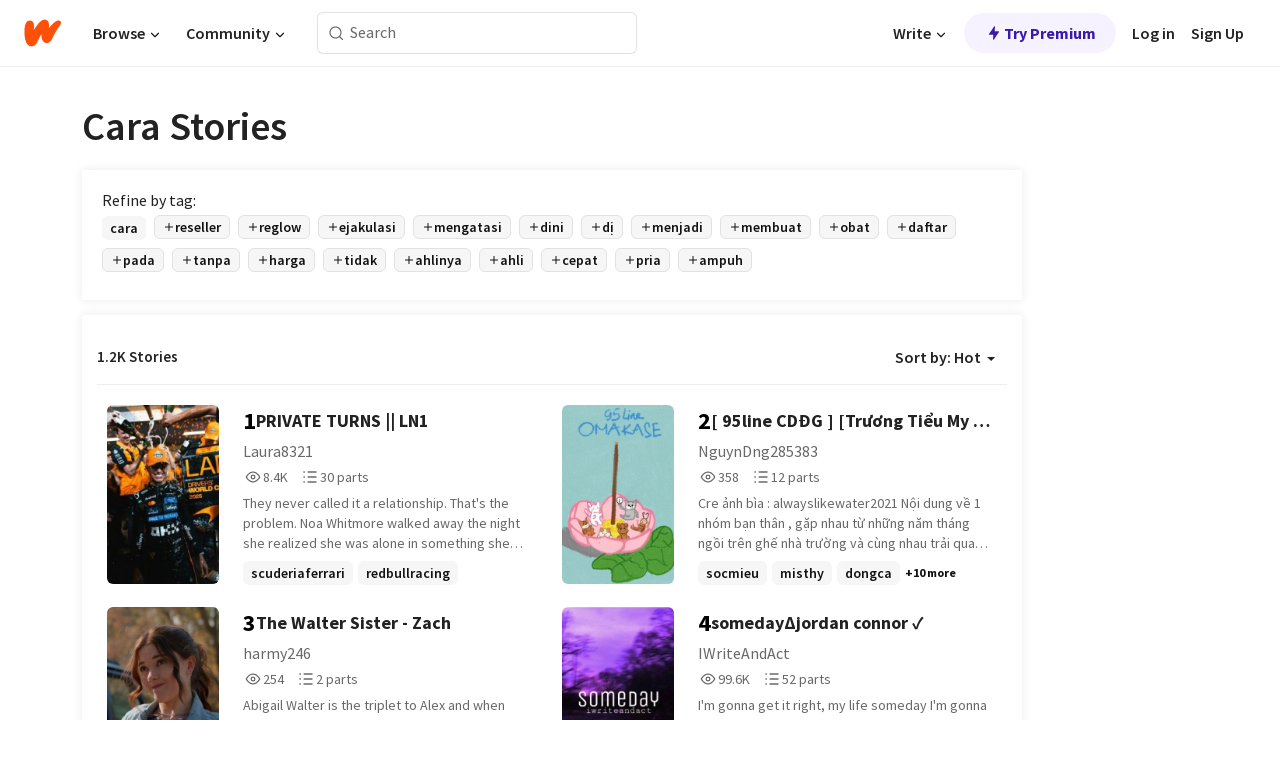

--- FILE ---
content_type: text/html; charset=utf-8
request_url: https://embed.wattpad.com/stories/cara
body_size: 32648
content:
<!DOCTYPE html><html lang="en-US" dir="ltr"><head><meta charSet="utf-8"/><meta name="viewport" content="width=device-width,initial-scale=1"/><meta name="description" content="Read the most popular cara stories on Wattpad, the world&#x27;s largest social storytelling platform."/><meta name="robots" content="index,follow"/><meta property="fb:pages" content="127093020051"/><meta property="og:title" content="Popular in cara"/><meta property="og:url" content="https://www.wattpad.com/stories/cara/hot"/><meta property="og:description" content="Read the most popular cara stories on Wattpad, the world&#x27;s largest social storytelling platform."/><meta property="og:site_name" content="Wattpad"/><title>Cara Stories - Wattpad</title><script type="application/ld+json">{"@context":"http://schema.org","@type":"ItemList","itemListElement":[{"@context":"http://schema.org","@type":"ListItem","name":"PRIVATE TURNS || LN1","description":"They never called it a relationship.\nThat's the problem.\n\nNoa Whitmore walked away the night she realized she was alone in something she thought they were building together.\nLando Norris never chased her - not because he didn't care, but because he didn't think he was guilty.\n\nNow they're forced back into the same orbit.\n\nWhat she calls betrayal, he calls a misunderstanding.\nWhat he calls freedom, she remembers as a promise he never said out loud - but never denied.\n\nBehind closed garages and private hallways, tension simmers where desire never died.\nArguments burn hotter than the past they refuse to agree on.\nJealousy isn't loud - it's precise, cutting, and constant.\n\nSome lines are crossed without being drawn.\nSome hearts break without rules being broken.\n\nAnd some turns - once taken - can never be undone.","url":"https://www.wattpad.com/story/405808195-private-turns-ln1","position":1},{"@context":"http://schema.org","@type":"ListItem","name":"[ 95line CDĐG ] [Trương Tiểu My x Nguyễn Hoàng Yến ] Chúng ta cạnh nhau","description":"Cre ảnh bìa : alwayslikewater2021\nNội dung về 1 nhóm bạn thân , gặp nhau từ những năm tháng ngồi trên ghế nhà trường và cùng nhau trải qua những thăng trầm trong cuộc sống . Chú ý chỉ là truyện chứ không phải đời thực nên hoan hỉ ha\nKhông chỉ Sóc Miêu mà sẽ còn các cặp khác , tác giả không quá giỏi viết nên nếu có gì mọi người có thể góp ý\nCảm ơn vì đã đến !","url":"https://www.wattpad.com/story/395640967-95line-cd%C4%91g-tr%C6%B0%C6%A1ng-ti%E1%BB%83u-my-x-nguy%E1%BB%85n-ho%C3%A0ng-y%E1%BA%BFn","position":2},{"@context":"http://schema.org","@type":"ListItem","name":"The Walter Sister - Zach","description":"Abigail Walter is the triplet to Alex and when Jackie returns from New York this heats up and she meets a friend of Nathan's and their live story begins. \n\nZach x OC!","url":"https://www.wattpad.com/story/400871286-the-walter-sister-zach","position":3},{"@context":"http://schema.org","@type":"ListItem","name":"somedayΔjordan connor ✓","description":"I'm gonna get it right, my life\nsomeday\nI'm gonna figure it out, maybe tonight\n'cause I know I'm a get it right","url":"https://www.wattpad.com/story/150478032-someday%CE%B4jordan-connor-%E2%9C%93","position":4},{"@context":"http://schema.org","@type":"ListItem","name":"You've Got A Fast Car","description":"Harry and Jade have been best friends for as long as they can remember. Now that they're both finding the success they've always wanted, they realize not everything stays the same.   (I wrote the first chapter over a year ago and I decided to continue it! If you have any ideas or suggestions, let me know!)","url":"https://www.wattpad.com/story/9949444-you%27ve-got-a-fast-car","position":5},{"@context":"http://schema.org","@type":"ListItem","name":"Mad for McAvoy","description":"Maybe it was the stress of her daily life, maybe it was a friend getting on her nerves, maybe it was the call of fate.\n\nFor whatever reason, Cara decided to take a spontaneous trip to Edinburgh.\nAnd for whatever reason, she happened to bump into a familiar Scottish face.","url":"https://www.wattpad.com/story/32518109-mad-for-mcavoy","position":6},{"@context":"http://schema.org","@type":"ListItem","name":"Closer - The Mandalorian","description":"Avyanna Aillard grew up under the influence of the Empire, something that tends to give people a few rough edges. Starting out as nothing more than the daughter of a few politicians, she made herself so much more. But the Empire is gone now, mostly, and she does not need to be caught as a deserter of the New Republic. She didn't stick around after the second Death Star came crashing down, instead she took off to create herself all over again, and ended up traversing the galaxy with the famed Mandalorian bounty hunter (the one not sitting in the stomach of a sand monster). Five years later, the pair grow closer as one job leads down a very dangerous path that will bring back the past Avyanna has managed to avoid remembering for a very long time.","url":"https://www.wattpad.com/story/210247878-closer-the-mandalorian","position":7},{"@context":"http://schema.org","@type":"ListItem","name":"My teacher Is in Love with me","description":"Sarah White is a 17 year old girl who is in love with books, you could call her a nerd but her looks tells other wise. Her disadvantage is being short. She's very feisty when it comes to guys but that only makes them want her more. She just starts off senior year when she hears about a new French teacher. She's an expert in French so when he says a few words to her, to his surprise she understands every bit.\n\n\nDerick Heights is a 28 year old but he still looks like a Greek god. When he comes to teach at a high school he brings every girl to their knees including their principal well except for Sarah,  He can't help but feel attracted to the girl at first sight. He speaks to her in French because he was told that they were all beginners but surprisingly she repeats what he said in front of the whole class embarrassing him. He try's to dislike her by giving her a bad grade but it backfires.\n\n\n&quot;Why do you do that!!!!&quot;  I yelled at him.\n\n&quot;Do what&quot; he smiled innocently \n\n&quot;Glare at every guy that looks at me&quot; \n\n&quot;OPEN YOUR EYES, they just want you in bed&quot; \n\n&quot;So why do u care so much!!!!????&quot; I asked with pure rage \n\n&quot;Because I AM IN LOVE WITH YOU&quot; he shouted. \n\nmy anger was gone and replaced with confusion but I was also aware of every intimate moment we had shared before this. He's my teacher this can't happen, I thought for the millionth time this school year. I looked at him and noticed he had moved closer so we were only inches away and his eyes were staring deep into mine but then it flickered to my lips....","url":"https://www.wattpad.com/story/120891641-my-teacher-is-in-love-with-me","position":8},{"@context":"http://schema.org","@type":"ListItem","name":"the possibility of us| cara delevingne","description":"i never truly knew what love was...\n\nuntil i met foster,","url":"https://www.wattpad.com/story/80531732-the-possibility-of-us-cara-delevingne","position":9},{"@context":"http://schema.org","@type":"ListItem","name":"ONE SHOT: Tank tops and coffee shops","description":"Just a little one-shit about CAKE (kendall jenner and cara delevingne) with an interruption from GIGI","url":"https://www.wattpad.com/story/63872799-one-shot-tank-tops-and-coffee-shops","position":10},{"@context":"http://schema.org","@type":"ListItem","name":"Jealous C.H","description":"&quot;And why should I be jealous of you?&quot;","url":"https://www.wattpad.com/story/26583835-jealous-c-h","position":11},{"@context":"http://schema.org","@type":"ListItem","name":"Cara Menulis Feature","description":"Apakah kamu  ingin menulis kisah menarik yang enak dibaca dan perlu? Kamu bisa saja menulis dengan metoda piramida terbalik. Intinya cerita penting ditaruh di atas, semakin ke bawah semakin tidak penting. Banyak wartawan/ penulis pemula melakukan hal ini. Tapi tulisan ini hanya cocok buat wartawan harian yang kerja  terburu-buru. \n  \n  Kalau kamu mau menulis cerita yang menarik, buatlah dalam bentuk feature. Ceritanya dibuat lebih luwes dan tidak menggunakan piramida terbalik.  Daya tarik tulisan tersebar dan pembaca dibuat penasaran.","url":"https://www.wattpad.com/story/104736853-cara-menulis-feature","position":12},{"@context":"http://schema.org","@type":"ListItem","name":"To Distract and Sedate (GirlxGirl story)","description":"A girl, who has been hurt by those people she loved then left her broken and shattered heart. Having trust issues in some instances made her think that is one way to be tough in loving someone again. With that, meeting with another girl brought confusion through personality, acceptance from the past, and distracted concentration in a sedated situation. \n\n\n*my first gxg story. hope you like it too. and a Cara Delevigne fanfic also.* \n＼（○＾ω＾○）／","url":"https://www.wattpad.com/story/30185191-to-distract-and-sedate-girlxgirl-story","position":13},{"@context":"http://schema.org","@type":"ListItem","name":"A Fork In The Road","description":"At a young age, Francisco Lachowski already conquered the modelling world. His name is literally everywhere, tabloids, magazines, newspapers, websites - heck the media has got crazy on him. He meets Barbara Palvin, a fellow model, self-centered woman who doesn't believe in true love. He falls for her, hard. Can he change what her mind has? Or will he give up, knowing what's impossible?","url":"https://www.wattpad.com/story/5252673-a-fork-in-the-road","position":14},{"@context":"http://schema.org","@type":"ListItem","name":"...","description":"Quizás les parece raro que escriba una historia de nuevo. Voy a mostrarles mi cara y no se como vayan a reaccionar, no me importan los malos comentarios (Aunque creo que nadie va a comentar)","url":"https://www.wattpad.com/story/159978630-","position":15},{"@context":"http://schema.org","@type":"ListItem","name":"The Parts We Play","description":"Krel auditions for a local production of Phantom of the Opera as a favor to Claire. He doesn't quite know what to expect, and soon finds himself grappling with the return of a childhood friend and the looming threat of a masked mystery bent on his destruction- both on and off the stage. Meanwhile, Douxie is forced to lay aside old magical grievances to protect the rest of the paranormal population.\n\n*Posted on behalf of my friends McKenzie Jameson and StellarLit. McKenzie also posted this on Ao3 under the username Rainy_day_soft_blanket if you want to check it out there*","url":"https://www.wattpad.com/story/364440044-the-parts-we-play","position":16},{"@context":"http://schema.org","@type":"ListItem","name":"Unloved, Cara Delevingne and Kendall Jenner. CaKe ♥","description":"When Cara's mother dies she moves from London to America. Cara is depressed.\nKendall lives a happily life with a great big family, she has a lot of great friends and is one of the most popular girls at school. \nWhat will hapen when they meet? \n\nTRIGGER WARNING:\nthere will be depressing parts in this book that contains selfharm and suicidal thoughts.","url":"https://www.wattpad.com/story/63695118-unloved-cara-delevingne-and-kendall-jenner-cake-%E2%99%A5","position":17},{"@context":"http://schema.org","@type":"ListItem","name":"alma encadenada","description":"hola, espero les guste la historia, solo les dire que el principio de la historia sera tonta pero en los proximos caps seran mejores","url":"https://www.wattpad.com/story/397209458-alma-encadenada","position":18},{"@context":"http://schema.org","@type":"ListItem","name":"Fanzoned (Ashton Irwin)","description":"&quot;Why can't you love me like I love you?&quot;\n\n&quot;I don't really know you&quot; \n\n&quot;I can tell you something about me&quot; \n\n&quot;And you are still a fan&quot;","url":"https://www.wattpad.com/story/48070999-fanzoned-ashton-irwin","position":19}],"numberOfItems":1200,"description":"The Top 1000: Best cara Stories","mainEntityOfPage":{"@type":"CollectionPage","@id":"https://www.wattpad.com/stories/cara/hot"},"name":"Popular in cara","url":"https://www.wattpad.com/stories/cara/hot","itemListOrder":"Ascending","disambiguatingDescription":"Read the most popular cara stories on Wattpad, the world's largest social storytelling platform."}</script><link rel="stylesheet" href="/wp-web-assets/build/css-bundle-BTKLLE7V.css"/><link rel="preload" as="font" href="/wp-web-assets/fonts/Source_Sans_Pro/SourceSansPro-Regular.ttf" crossorigin="anonymous"/><link rel="preload" as="font" href="/wp-web-assets/fonts/Source_Sans_Pro/SourceSansPro-SemiBold.ttf" crossorigin="anonymous"/><link rel="stylesheet" href="/wp-web-assets/build/_assets/fonts-XNHMJ6ZM.css"/><link rel="stylesheet" href="/wp-web-assets/build/_assets/tokens-2GVK43A7.css"/><link rel="stylesheet" href="/wp-web-assets/build/_assets/main-PXKQW5MQ.css"/><link rel="stylesheet" href="/wp-web-assets/build/_assets/react-tooltip-HIHMAPNF.css"/><link rel="stylesheet" href="/wp-web-assets/build/_assets/splide.min-AQNS3YPQ.css"/><script type="text/javascript">window.dataLayer=[];</script><script>window.wattpad={"userCountryCode":"US","testGroups":{"SPECIAL_AD_EXEMPT":false,"USE_IMAGE_MOD":false,"GDPR_ADS_EXPERIENCE":false,"USE_33ACROSS":false,"EXCLUDE_PREBID_PARTNERS":false,"DELAY_ADS":false,"PREBID_BETA":false,"USE_KEVEL":true,"USE_AFP":true,"ADS_IN_WATTPAD_ORIGINALS":true,"IS_IN_MATURE_GATING":false,"IS_SERIES_REDESIGN":true,"IS_FREE_ORIGINALS_EXPERIMENT":true,"IS_WATTYS_SHORTLIST":false,"IS_WRITER_STORY_NEW_MIGRATION":false,"USE_ADS_ELIGIBILITY":true,"IS_PROMOTED_READING_LIST":false,"IS_NEW_UPDATES_PAGE":false,"IS_IN_CHECK_ADS_READINESS":false,"IS_SOCIAL_FEED":false,"IS_STORY_PAGE_REDESIGN":false},"currentUser":null,"deviceType":"desktop","revision":"b4fb93f6bd89ed1e37a9c3dae226557d071bc81d","categoryList":{"0":"genre-uncategorized","1":"genre-teen-fiction","2":"genre-poetry","3":"genre-fantasy","4":"genre-romance","5":"genre-science-fiction","6":"genre-fanfiction","7":"genre-humor","8":"genre-mystery-thriller","9":"genre-horror","10":"genre-classics","11":"genre-adventure","12":"genre-paranormal","13":"genre-spiritual","14":"genre-action","16":"genre-non-fiction","17":"genre-short-stories","18":"genre-vampire","19":"genre-random","21":"genre-general-fiction","22":"genre-werewolf","23":"genre-historical-fiction","24":"genre-chick-lit"},"isWpWeb":true,"afpConfig":{"hostAccountId":"pub-9506570645588245"},"canvaApiKey":"gpJZaH8RjnukEBMR5tYrmnsY"}</script><script src="https://accounts.google.com/gsi/client" async="" defer=""></script></head><body class="theme-6"><noscript><iframe src="//www.googletagmanager.com/ns.html?id=GTM-WD9JLB" height="0" width="0" style="display:none;visibility:hidden" title="Needed for jsx-Ally complaint" aria-hidden="true"></iframe></noscript><div id="g_id_onload" data-client_id="819350800788-s42oc45ge5shd8hkimbj2broh7l6j7h6.apps.googleusercontent.com" data-login_uri="https://www.wattpad.com/auth/google-auth?nextUrl=%2Fstories%2Fcara" data-is_one_tap="true" data-cancel_on_tap_outside="false" data-use_fedcm_for_prompt="true"></div><div><header class="_07XRA oUExN"><nav class="gMmKF"><ul class="sGq-H"><li class="Gzeg3"><a class="zIi3k" href="https://www.wattpad.com" title="Wattpad Home" aria-label="Home"><img class="At9TR" src="/wp-web-assets/images/wattpad-logo.svg" alt="Wattpad Logo" data-testid="wp-logo-orange"/></a></li><li class="NkmE9 jDGZF"><div id="discover-dropdown" class="avnzx false KE7WT" data-testid="discover-dropdown"><button class="DMdhq OCdPW">Browse<img class="S1mMa" src="/wp-web-assets/images/wp-chevron-down.svg" alt="" data-testid="wp_chevron_down"/></button></div></li><li class="NkmE9"><div id="community-dropdown" class="avnzx false KE7WT" data-testid="community-dropdown"><button class="DMdhq OCdPW">Community<img class="S1mMa" src="/wp-web-assets/images/wp-chevron-down.svg" alt="" data-testid="wp_chevron_down"/></button></div></li></ul></nav><div class="lXfdp gMmKF"><div class="wDLq1"><form class="VOZUu" action="/getmobile" method="post" role="search" name="search"><button class="_8r2SK U-dRJ" type="submit" aria-label="Search"><svg xmlns="http://www.w3.org/2000/svg" width="15" height="15" viewBox="0 0 15 15" fill="none"><path fill-rule="evenodd" clip-rule="evenodd" d="M1.5999 6.49844C1.5999 3.79224 3.79371 1.59844 6.4999 1.59844C9.2061 1.59844 11.3999 3.79224 11.3999 6.49844C11.3999 9.20463 9.2061 11.3984 6.4999 11.3984C3.79371 11.3984 1.5999 9.20463 1.5999 6.49844ZM6.4999 0.398438C3.13097 0.398438 0.399902 3.1295 0.399902 6.49844C0.399902 9.86737 3.13097 12.5984 6.4999 12.5984C7.99441 12.5984 9.36338 12.061 10.4241 11.1688C10.4515 11.2618 10.5019 11.3494 10.5752 11.4227L13.0501 13.8976C13.2844 14.1319 13.6643 14.1319 13.8986 13.8976C14.133 13.6633 14.133 13.2834 13.8986 13.0491L11.4238 10.5742C11.3504 10.5008 11.2629 10.4505 11.1699 10.423C12.0623 9.36227 12.5999 7.99313 12.5999 6.49844C12.5999 3.1295 9.86884 0.398438 6.4999 0.398438Z" fill="#121212" fill-opacity="0.64"></path></svg></button><input class="_6Hiiv" type="text" placeholder="Search" name="query" autoComplete="off"/></form></div></div><div class="ZFD-B gMmKF"><ul class="sGq-H"><li class="NkmE9 oAArJ"><div id="writer-opportunities-dropdown" class="avnzx false KE7WT" data-testid="writer-opportunities-dropdown"><button class="DMdhq OCdPW">Write<img class="S1mMa" src="/wp-web-assets/images/wp-chevron-down.svg" alt="" data-testid="wp_chevron_down"/></button></div></li><li class="oAArJ"><button class="_5FXgC"><span class="ahwLl"><svg xmlns="http://www.w3.org/2000/svg" width="20" height="20" viewBox="0 0 20 20" fill="none"><path d="M9.38562 11.778L8.95363 16.0545C8.89557 16.6292 9.64434 16.8996 9.96699 16.4205L14.9043 9.08896C15.1528 8.72003 14.8884 8.2233 14.4436 8.2233H10.6144L11.0464 3.94683C11.1044 3.37214 10.3557 3.10166 10.033 3.58077L5.09567 10.9123C4.84721 11.2813 5.11159 11.778 5.55639 11.778H9.38562Z" fill="var(--ds-base-2-60)"></path></svg></span>Try Premium</button></li></ul><div class="YJeR-"><ul class="At9TR sGq-H"><li class="T7-fP NkmE9"><button class="Rer7C transparent-button iUT2X">Log in</button></li><li class="NkmE9"><button class="Rer7C transparent-button iUT2X">Sign Up</button></li></ul><a href="https://www.wattpad.com/login" rel="noopener noreferrer" class="ab56F"><button class="undefined "><svg width="16" height="16" viewBox="0 0 24 24" fill="none" stroke="#6f6f6f" stroke-width="2" aria-hidden="true" stroke-linecap="round" stroke-linejoin="round"><path d="M20 21v-2a4 4 0 0 0-4-4H8a4 4 0 0 0-4 4v2"></path><circle cx="12" cy="7" r="4"></circle></svg></button></a></div></div><nav data-testid="mobile-header" class="LGHtv"><div class="LMr2z"><a class="_6tefj" href="https://www.wattpad.com" aria-label="Home"><img class="zIi3k" width="32" height="25" src="/wp-web-assets/images/wattpad-logo.svg" alt="Wattpad Logo" data-testid="logo"/></a><a class="_6tefj" href="https://www.wattpad.com/search" data-testid="search" aria-label="Search"><img src="/wp-web-assets/images/wp-search.svg" alt=""/></a></div></nav></header></div><div class="_4eQHP"><div class="YWvSv"><div class="_8rIHD h9fFM"><h1>Cara Stories</h1></div><div><div class="q1nk0 wrsj0"><div class="BHKGM">Refine by tag:</div><div class="aVlTH wrsj0"><div class="yl-VP okGI7" data-testid="tag-carousel"><div class="no-text-decoration-on-focus no-text-decoration-on-hover XZbAz pill__pziVI light-variant__fymht default-size__BJ5Po default-accent__YcamO square-shape__V66Yy clickable__llABU gap-for-default-pill__d6nVx" href=""><span class="typography-label-small-semi">cara</span></div><div class="no-text-decoration-on-focus no-text-decoration-on-hover XZbAz pill__pziVI outlined-variant__W8rtc default-size__BJ5Po default-accent__YcamO square-shape__V66Yy clickable__llABU gap-for-default-pill__d6nVx" href=""><span class="icon__WYtJ8"><svg width="12" height="12" fill="none" xmlns="http://www.w3.org/2000/svg" viewBox="0 0 24 24" role="img" aria-labelledby="" aria-hidden="false"><title id="">WpAdd</title><path d="M11 11V5a1 1 0 1 1 2 0v6h6a1 1 0 1 1 0 2h-6v6a1 1 0 1 1-2 0v-6H5a1 1 0 1 1 0-2h6Z" fill="#121212"></path></svg></span><span class="typography-label-small-semi">reseller</span></div><div class="no-text-decoration-on-focus no-text-decoration-on-hover XZbAz pill__pziVI outlined-variant__W8rtc default-size__BJ5Po default-accent__YcamO square-shape__V66Yy clickable__llABU gap-for-default-pill__d6nVx" href=""><span class="icon__WYtJ8"><svg width="12" height="12" fill="none" xmlns="http://www.w3.org/2000/svg" viewBox="0 0 24 24" role="img" aria-labelledby="" aria-hidden="false"><title id="">WpAdd</title><path d="M11 11V5a1 1 0 1 1 2 0v6h6a1 1 0 1 1 0 2h-6v6a1 1 0 1 1-2 0v-6H5a1 1 0 1 1 0-2h6Z" fill="#121212"></path></svg></span><span class="typography-label-small-semi">reglow</span></div><div class="no-text-decoration-on-focus no-text-decoration-on-hover XZbAz pill__pziVI outlined-variant__W8rtc default-size__BJ5Po default-accent__YcamO square-shape__V66Yy clickable__llABU gap-for-default-pill__d6nVx" href=""><span class="icon__WYtJ8"><svg width="12" height="12" fill="none" xmlns="http://www.w3.org/2000/svg" viewBox="0 0 24 24" role="img" aria-labelledby="" aria-hidden="false"><title id="">WpAdd</title><path d="M11 11V5a1 1 0 1 1 2 0v6h6a1 1 0 1 1 0 2h-6v6a1 1 0 1 1-2 0v-6H5a1 1 0 1 1 0-2h6Z" fill="#121212"></path></svg></span><span class="typography-label-small-semi">ejakulasi</span></div><div class="no-text-decoration-on-focus no-text-decoration-on-hover XZbAz pill__pziVI outlined-variant__W8rtc default-size__BJ5Po default-accent__YcamO square-shape__V66Yy clickable__llABU gap-for-default-pill__d6nVx" href=""><span class="icon__WYtJ8"><svg width="12" height="12" fill="none" xmlns="http://www.w3.org/2000/svg" viewBox="0 0 24 24" role="img" aria-labelledby="" aria-hidden="false"><title id="">WpAdd</title><path d="M11 11V5a1 1 0 1 1 2 0v6h6a1 1 0 1 1 0 2h-6v6a1 1 0 1 1-2 0v-6H5a1 1 0 1 1 0-2h6Z" fill="#121212"></path></svg></span><span class="typography-label-small-semi">mengatasi</span></div><div class="no-text-decoration-on-focus no-text-decoration-on-hover XZbAz pill__pziVI outlined-variant__W8rtc default-size__BJ5Po default-accent__YcamO square-shape__V66Yy clickable__llABU gap-for-default-pill__d6nVx" href=""><span class="icon__WYtJ8"><svg width="12" height="12" fill="none" xmlns="http://www.w3.org/2000/svg" viewBox="0 0 24 24" role="img" aria-labelledby="" aria-hidden="false"><title id="">WpAdd</title><path d="M11 11V5a1 1 0 1 1 2 0v6h6a1 1 0 1 1 0 2h-6v6a1 1 0 1 1-2 0v-6H5a1 1 0 1 1 0-2h6Z" fill="#121212"></path></svg></span><span class="typography-label-small-semi">dini</span></div><div class="no-text-decoration-on-focus no-text-decoration-on-hover XZbAz pill__pziVI outlined-variant__W8rtc default-size__BJ5Po default-accent__YcamO square-shape__V66Yy clickable__llABU gap-for-default-pill__d6nVx" href=""><span class="icon__WYtJ8"><svg width="12" height="12" fill="none" xmlns="http://www.w3.org/2000/svg" viewBox="0 0 24 24" role="img" aria-labelledby="" aria-hidden="false"><title id="">WpAdd</title><path d="M11 11V5a1 1 0 1 1 2 0v6h6a1 1 0 1 1 0 2h-6v6a1 1 0 1 1-2 0v-6H5a1 1 0 1 1 0-2h6Z" fill="#121212"></path></svg></span><span class="typography-label-small-semi">dị</span></div><div class="no-text-decoration-on-focus no-text-decoration-on-hover XZbAz pill__pziVI outlined-variant__W8rtc default-size__BJ5Po default-accent__YcamO square-shape__V66Yy clickable__llABU gap-for-default-pill__d6nVx" href=""><span class="icon__WYtJ8"><svg width="12" height="12" fill="none" xmlns="http://www.w3.org/2000/svg" viewBox="0 0 24 24" role="img" aria-labelledby="" aria-hidden="false"><title id="">WpAdd</title><path d="M11 11V5a1 1 0 1 1 2 0v6h6a1 1 0 1 1 0 2h-6v6a1 1 0 1 1-2 0v-6H5a1 1 0 1 1 0-2h6Z" fill="#121212"></path></svg></span><span class="typography-label-small-semi">menjadi</span></div><div class="no-text-decoration-on-focus no-text-decoration-on-hover XZbAz pill__pziVI outlined-variant__W8rtc default-size__BJ5Po default-accent__YcamO square-shape__V66Yy clickable__llABU gap-for-default-pill__d6nVx" href=""><span class="icon__WYtJ8"><svg width="12" height="12" fill="none" xmlns="http://www.w3.org/2000/svg" viewBox="0 0 24 24" role="img" aria-labelledby="" aria-hidden="false"><title id="">WpAdd</title><path d="M11 11V5a1 1 0 1 1 2 0v6h6a1 1 0 1 1 0 2h-6v6a1 1 0 1 1-2 0v-6H5a1 1 0 1 1 0-2h6Z" fill="#121212"></path></svg></span><span class="typography-label-small-semi">membuat</span></div><div class="no-text-decoration-on-focus no-text-decoration-on-hover XZbAz pill__pziVI outlined-variant__W8rtc default-size__BJ5Po default-accent__YcamO square-shape__V66Yy clickable__llABU gap-for-default-pill__d6nVx" href=""><span class="icon__WYtJ8"><svg width="12" height="12" fill="none" xmlns="http://www.w3.org/2000/svg" viewBox="0 0 24 24" role="img" aria-labelledby="" aria-hidden="false"><title id="">WpAdd</title><path d="M11 11V5a1 1 0 1 1 2 0v6h6a1 1 0 1 1 0 2h-6v6a1 1 0 1 1-2 0v-6H5a1 1 0 1 1 0-2h6Z" fill="#121212"></path></svg></span><span class="typography-label-small-semi">obat</span></div><div class="no-text-decoration-on-focus no-text-decoration-on-hover XZbAz pill__pziVI outlined-variant__W8rtc default-size__BJ5Po default-accent__YcamO square-shape__V66Yy clickable__llABU gap-for-default-pill__d6nVx" href=""><span class="icon__WYtJ8"><svg width="12" height="12" fill="none" xmlns="http://www.w3.org/2000/svg" viewBox="0 0 24 24" role="img" aria-labelledby="" aria-hidden="false"><title id="">WpAdd</title><path d="M11 11V5a1 1 0 1 1 2 0v6h6a1 1 0 1 1 0 2h-6v6a1 1 0 1 1-2 0v-6H5a1 1 0 1 1 0-2h6Z" fill="#121212"></path></svg></span><span class="typography-label-small-semi">daftar</span></div><div class="no-text-decoration-on-focus no-text-decoration-on-hover XZbAz pill__pziVI outlined-variant__W8rtc default-size__BJ5Po default-accent__YcamO square-shape__V66Yy clickable__llABU gap-for-default-pill__d6nVx" href=""><span class="icon__WYtJ8"><svg width="12" height="12" fill="none" xmlns="http://www.w3.org/2000/svg" viewBox="0 0 24 24" role="img" aria-labelledby="" aria-hidden="false"><title id="">WpAdd</title><path d="M11 11V5a1 1 0 1 1 2 0v6h6a1 1 0 1 1 0 2h-6v6a1 1 0 1 1-2 0v-6H5a1 1 0 1 1 0-2h6Z" fill="#121212"></path></svg></span><span class="typography-label-small-semi">pada</span></div><div class="no-text-decoration-on-focus no-text-decoration-on-hover XZbAz pill__pziVI outlined-variant__W8rtc default-size__BJ5Po default-accent__YcamO square-shape__V66Yy clickable__llABU gap-for-default-pill__d6nVx" href=""><span class="icon__WYtJ8"><svg width="12" height="12" fill="none" xmlns="http://www.w3.org/2000/svg" viewBox="0 0 24 24" role="img" aria-labelledby="" aria-hidden="false"><title id="">WpAdd</title><path d="M11 11V5a1 1 0 1 1 2 0v6h6a1 1 0 1 1 0 2h-6v6a1 1 0 1 1-2 0v-6H5a1 1 0 1 1 0-2h6Z" fill="#121212"></path></svg></span><span class="typography-label-small-semi">tanpa</span></div><div class="no-text-decoration-on-focus no-text-decoration-on-hover XZbAz pill__pziVI outlined-variant__W8rtc default-size__BJ5Po default-accent__YcamO square-shape__V66Yy clickable__llABU gap-for-default-pill__d6nVx" href=""><span class="icon__WYtJ8"><svg width="12" height="12" fill="none" xmlns="http://www.w3.org/2000/svg" viewBox="0 0 24 24" role="img" aria-labelledby="" aria-hidden="false"><title id="">WpAdd</title><path d="M11 11V5a1 1 0 1 1 2 0v6h6a1 1 0 1 1 0 2h-6v6a1 1 0 1 1-2 0v-6H5a1 1 0 1 1 0-2h6Z" fill="#121212"></path></svg></span><span class="typography-label-small-semi">harga</span></div><div class="no-text-decoration-on-focus no-text-decoration-on-hover XZbAz pill__pziVI outlined-variant__W8rtc default-size__BJ5Po default-accent__YcamO square-shape__V66Yy clickable__llABU gap-for-default-pill__d6nVx" href=""><span class="icon__WYtJ8"><svg width="12" height="12" fill="none" xmlns="http://www.w3.org/2000/svg" viewBox="0 0 24 24" role="img" aria-labelledby="" aria-hidden="false"><title id="">WpAdd</title><path d="M11 11V5a1 1 0 1 1 2 0v6h6a1 1 0 1 1 0 2h-6v6a1 1 0 1 1-2 0v-6H5a1 1 0 1 1 0-2h6Z" fill="#121212"></path></svg></span><span class="typography-label-small-semi">tidak</span></div><div class="no-text-decoration-on-focus no-text-decoration-on-hover XZbAz pill__pziVI outlined-variant__W8rtc default-size__BJ5Po default-accent__YcamO square-shape__V66Yy clickable__llABU gap-for-default-pill__d6nVx" href=""><span class="icon__WYtJ8"><svg width="12" height="12" fill="none" xmlns="http://www.w3.org/2000/svg" viewBox="0 0 24 24" role="img" aria-labelledby="" aria-hidden="false"><title id="">WpAdd</title><path d="M11 11V5a1 1 0 1 1 2 0v6h6a1 1 0 1 1 0 2h-6v6a1 1 0 1 1-2 0v-6H5a1 1 0 1 1 0-2h6Z" fill="#121212"></path></svg></span><span class="typography-label-small-semi">ahlinya</span></div><div class="no-text-decoration-on-focus no-text-decoration-on-hover XZbAz pill__pziVI outlined-variant__W8rtc default-size__BJ5Po default-accent__YcamO square-shape__V66Yy clickable__llABU gap-for-default-pill__d6nVx" href=""><span class="icon__WYtJ8"><svg width="12" height="12" fill="none" xmlns="http://www.w3.org/2000/svg" viewBox="0 0 24 24" role="img" aria-labelledby="" aria-hidden="false"><title id="">WpAdd</title><path d="M11 11V5a1 1 0 1 1 2 0v6h6a1 1 0 1 1 0 2h-6v6a1 1 0 1 1-2 0v-6H5a1 1 0 1 1 0-2h6Z" fill="#121212"></path></svg></span><span class="typography-label-small-semi">ahli</span></div><div class="no-text-decoration-on-focus no-text-decoration-on-hover XZbAz pill__pziVI outlined-variant__W8rtc default-size__BJ5Po default-accent__YcamO square-shape__V66Yy clickable__llABU gap-for-default-pill__d6nVx" href=""><span class="icon__WYtJ8"><svg width="12" height="12" fill="none" xmlns="http://www.w3.org/2000/svg" viewBox="0 0 24 24" role="img" aria-labelledby="" aria-hidden="false"><title id="">WpAdd</title><path d="M11 11V5a1 1 0 1 1 2 0v6h6a1 1 0 1 1 0 2h-6v6a1 1 0 1 1-2 0v-6H5a1 1 0 1 1 0-2h6Z" fill="#121212"></path></svg></span><span class="typography-label-small-semi">cepat</span></div><div class="no-text-decoration-on-focus no-text-decoration-on-hover XZbAz pill__pziVI outlined-variant__W8rtc default-size__BJ5Po default-accent__YcamO square-shape__V66Yy clickable__llABU gap-for-default-pill__d6nVx" href=""><span class="icon__WYtJ8"><svg width="12" height="12" fill="none" xmlns="http://www.w3.org/2000/svg" viewBox="0 0 24 24" role="img" aria-labelledby="" aria-hidden="false"><title id="">WpAdd</title><path d="M11 11V5a1 1 0 1 1 2 0v6h6a1 1 0 1 1 0 2h-6v6a1 1 0 1 1-2 0v-6H5a1 1 0 1 1 0-2h6Z" fill="#121212"></path></svg></span><span class="typography-label-small-semi">pria</span></div><div class="no-text-decoration-on-focus no-text-decoration-on-hover XZbAz pill__pziVI outlined-variant__W8rtc default-size__BJ5Po default-accent__YcamO square-shape__V66Yy clickable__llABU gap-for-default-pill__d6nVx" href=""><span class="icon__WYtJ8"><svg width="12" height="12" fill="none" xmlns="http://www.w3.org/2000/svg" viewBox="0 0 24 24" role="img" aria-labelledby="" aria-hidden="false"><title id="">WpAdd</title><path d="M11 11V5a1 1 0 1 1 2 0v6h6a1 1 0 1 1 0 2h-6v6a1 1 0 1 1-2 0v-6H5a1 1 0 1 1 0-2h6Z" fill="#121212"></path></svg></span><span class="typography-label-small-semi">ampuh</span></div></div></div></div><div><div class="CEEJt Kn30N"><div class="yl-VP okGI7" data-testid="tag-carousel"><div class="no-text-decoration-on-focus no-text-decoration-on-hover XZbAz pill__pziVI light-variant__fymht default-size__BJ5Po default-accent__YcamO square-shape__V66Yy clickable__llABU gap-for-default-pill__d6nVx" href=""><span class="typography-label-small-semi">cara</span></div><div class="no-text-decoration-on-focus no-text-decoration-on-hover XZbAz pill__pziVI outlined-variant__W8rtc default-size__BJ5Po default-accent__YcamO square-shape__V66Yy clickable__llABU gap-for-default-pill__d6nVx" href=""><span class="icon__WYtJ8"><svg width="12" height="12" fill="none" xmlns="http://www.w3.org/2000/svg" viewBox="0 0 24 24" role="img" aria-labelledby="" aria-hidden="false"><title id="">WpAdd</title><path d="M11 11V5a1 1 0 1 1 2 0v6h6a1 1 0 1 1 0 2h-6v6a1 1 0 1 1-2 0v-6H5a1 1 0 1 1 0-2h6Z" fill="#121212"></path></svg></span><span class="typography-label-small-semi">reseller</span></div><div class="no-text-decoration-on-focus no-text-decoration-on-hover XZbAz pill__pziVI outlined-variant__W8rtc default-size__BJ5Po default-accent__YcamO square-shape__V66Yy clickable__llABU gap-for-default-pill__d6nVx" href=""><span class="icon__WYtJ8"><svg width="12" height="12" fill="none" xmlns="http://www.w3.org/2000/svg" viewBox="0 0 24 24" role="img" aria-labelledby="" aria-hidden="false"><title id="">WpAdd</title><path d="M11 11V5a1 1 0 1 1 2 0v6h6a1 1 0 1 1 0 2h-6v6a1 1 0 1 1-2 0v-6H5a1 1 0 1 1 0-2h6Z" fill="#121212"></path></svg></span><span class="typography-label-small-semi">reglow</span></div><div class="no-text-decoration-on-focus no-text-decoration-on-hover XZbAz pill__pziVI outlined-variant__W8rtc default-size__BJ5Po default-accent__YcamO square-shape__V66Yy clickable__llABU gap-for-default-pill__d6nVx" href=""><span class="icon__WYtJ8"><svg width="12" height="12" fill="none" xmlns="http://www.w3.org/2000/svg" viewBox="0 0 24 24" role="img" aria-labelledby="" aria-hidden="false"><title id="">WpAdd</title><path d="M11 11V5a1 1 0 1 1 2 0v6h6a1 1 0 1 1 0 2h-6v6a1 1 0 1 1-2 0v-6H5a1 1 0 1 1 0-2h6Z" fill="#121212"></path></svg></span><span class="typography-label-small-semi">ejakulasi</span></div><div class="no-text-decoration-on-focus no-text-decoration-on-hover XZbAz pill__pziVI outlined-variant__W8rtc default-size__BJ5Po default-accent__YcamO square-shape__V66Yy clickable__llABU gap-for-default-pill__d6nVx" href=""><span class="icon__WYtJ8"><svg width="12" height="12" fill="none" xmlns="http://www.w3.org/2000/svg" viewBox="0 0 24 24" role="img" aria-labelledby="" aria-hidden="false"><title id="">WpAdd</title><path d="M11 11V5a1 1 0 1 1 2 0v6h6a1 1 0 1 1 0 2h-6v6a1 1 0 1 1-2 0v-6H5a1 1 0 1 1 0-2h6Z" fill="#121212"></path></svg></span><span class="typography-label-small-semi">mengatasi</span></div><div class="no-text-decoration-on-focus no-text-decoration-on-hover XZbAz pill__pziVI outlined-variant__W8rtc default-size__BJ5Po default-accent__YcamO square-shape__V66Yy clickable__llABU gap-for-default-pill__d6nVx" href=""><span class="icon__WYtJ8"><svg width="12" height="12" fill="none" xmlns="http://www.w3.org/2000/svg" viewBox="0 0 24 24" role="img" aria-labelledby="" aria-hidden="false"><title id="">WpAdd</title><path d="M11 11V5a1 1 0 1 1 2 0v6h6a1 1 0 1 1 0 2h-6v6a1 1 0 1 1-2 0v-6H5a1 1 0 1 1 0-2h6Z" fill="#121212"></path></svg></span><span class="typography-label-small-semi">dini</span></div><div class="no-text-decoration-on-focus no-text-decoration-on-hover XZbAz pill__pziVI outlined-variant__W8rtc default-size__BJ5Po default-accent__YcamO square-shape__V66Yy clickable__llABU gap-for-default-pill__d6nVx" href=""><span class="icon__WYtJ8"><svg width="12" height="12" fill="none" xmlns="http://www.w3.org/2000/svg" viewBox="0 0 24 24" role="img" aria-labelledby="" aria-hidden="false"><title id="">WpAdd</title><path d="M11 11V5a1 1 0 1 1 2 0v6h6a1 1 0 1 1 0 2h-6v6a1 1 0 1 1-2 0v-6H5a1 1 0 1 1 0-2h6Z" fill="#121212"></path></svg></span><span class="typography-label-small-semi">dị</span></div><div class="no-text-decoration-on-focus no-text-decoration-on-hover XZbAz pill__pziVI outlined-variant__W8rtc default-size__BJ5Po default-accent__YcamO square-shape__V66Yy clickable__llABU gap-for-default-pill__d6nVx" href=""><span class="icon__WYtJ8"><svg width="12" height="12" fill="none" xmlns="http://www.w3.org/2000/svg" viewBox="0 0 24 24" role="img" aria-labelledby="" aria-hidden="false"><title id="">WpAdd</title><path d="M11 11V5a1 1 0 1 1 2 0v6h6a1 1 0 1 1 0 2h-6v6a1 1 0 1 1-2 0v-6H5a1 1 0 1 1 0-2h6Z" fill="#121212"></path></svg></span><span class="typography-label-small-semi">menjadi</span></div><div class="no-text-decoration-on-focus no-text-decoration-on-hover XZbAz pill__pziVI outlined-variant__W8rtc default-size__BJ5Po default-accent__YcamO square-shape__V66Yy clickable__llABU gap-for-default-pill__d6nVx" href=""><span class="icon__WYtJ8"><svg width="12" height="12" fill="none" xmlns="http://www.w3.org/2000/svg" viewBox="0 0 24 24" role="img" aria-labelledby="" aria-hidden="false"><title id="">WpAdd</title><path d="M11 11V5a1 1 0 1 1 2 0v6h6a1 1 0 1 1 0 2h-6v6a1 1 0 1 1-2 0v-6H5a1 1 0 1 1 0-2h6Z" fill="#121212"></path></svg></span><span class="typography-label-small-semi">membuat</span></div><div class="no-text-decoration-on-focus no-text-decoration-on-hover XZbAz pill__pziVI outlined-variant__W8rtc default-size__BJ5Po default-accent__YcamO square-shape__V66Yy clickable__llABU gap-for-default-pill__d6nVx" href=""><span class="icon__WYtJ8"><svg width="12" height="12" fill="none" xmlns="http://www.w3.org/2000/svg" viewBox="0 0 24 24" role="img" aria-labelledby="" aria-hidden="false"><title id="">WpAdd</title><path d="M11 11V5a1 1 0 1 1 2 0v6h6a1 1 0 1 1 0 2h-6v6a1 1 0 1 1-2 0v-6H5a1 1 0 1 1 0-2h6Z" fill="#121212"></path></svg></span><span class="typography-label-small-semi">obat</span></div><div class="no-text-decoration-on-focus no-text-decoration-on-hover XZbAz pill__pziVI outlined-variant__W8rtc default-size__BJ5Po default-accent__YcamO square-shape__V66Yy clickable__llABU gap-for-default-pill__d6nVx" href=""><span class="icon__WYtJ8"><svg width="12" height="12" fill="none" xmlns="http://www.w3.org/2000/svg" viewBox="0 0 24 24" role="img" aria-labelledby="" aria-hidden="false"><title id="">WpAdd</title><path d="M11 11V5a1 1 0 1 1 2 0v6h6a1 1 0 1 1 0 2h-6v6a1 1 0 1 1-2 0v-6H5a1 1 0 1 1 0-2h6Z" fill="#121212"></path></svg></span><span class="typography-label-small-semi">daftar</span></div><div class="no-text-decoration-on-focus no-text-decoration-on-hover XZbAz pill__pziVI outlined-variant__W8rtc default-size__BJ5Po default-accent__YcamO square-shape__V66Yy clickable__llABU gap-for-default-pill__d6nVx" href=""><span class="icon__WYtJ8"><svg width="12" height="12" fill="none" xmlns="http://www.w3.org/2000/svg" viewBox="0 0 24 24" role="img" aria-labelledby="" aria-hidden="false"><title id="">WpAdd</title><path d="M11 11V5a1 1 0 1 1 2 0v6h6a1 1 0 1 1 0 2h-6v6a1 1 0 1 1-2 0v-6H5a1 1 0 1 1 0-2h6Z" fill="#121212"></path></svg></span><span class="typography-label-small-semi">pada</span></div><div class="no-text-decoration-on-focus no-text-decoration-on-hover XZbAz pill__pziVI outlined-variant__W8rtc default-size__BJ5Po default-accent__YcamO square-shape__V66Yy clickable__llABU gap-for-default-pill__d6nVx" href=""><span class="icon__WYtJ8"><svg width="12" height="12" fill="none" xmlns="http://www.w3.org/2000/svg" viewBox="0 0 24 24" role="img" aria-labelledby="" aria-hidden="false"><title id="">WpAdd</title><path d="M11 11V5a1 1 0 1 1 2 0v6h6a1 1 0 1 1 0 2h-6v6a1 1 0 1 1-2 0v-6H5a1 1 0 1 1 0-2h6Z" fill="#121212"></path></svg></span><span class="typography-label-small-semi">tanpa</span></div><div class="no-text-decoration-on-focus no-text-decoration-on-hover XZbAz pill__pziVI outlined-variant__W8rtc default-size__BJ5Po default-accent__YcamO square-shape__V66Yy clickable__llABU gap-for-default-pill__d6nVx" href=""><span class="icon__WYtJ8"><svg width="12" height="12" fill="none" xmlns="http://www.w3.org/2000/svg" viewBox="0 0 24 24" role="img" aria-labelledby="" aria-hidden="false"><title id="">WpAdd</title><path d="M11 11V5a1 1 0 1 1 2 0v6h6a1 1 0 1 1 0 2h-6v6a1 1 0 1 1-2 0v-6H5a1 1 0 1 1 0-2h6Z" fill="#121212"></path></svg></span><span class="typography-label-small-semi">harga</span></div><div class="no-text-decoration-on-focus no-text-decoration-on-hover XZbAz pill__pziVI outlined-variant__W8rtc default-size__BJ5Po default-accent__YcamO square-shape__V66Yy clickable__llABU gap-for-default-pill__d6nVx" href=""><span class="icon__WYtJ8"><svg width="12" height="12" fill="none" xmlns="http://www.w3.org/2000/svg" viewBox="0 0 24 24" role="img" aria-labelledby="" aria-hidden="false"><title id="">WpAdd</title><path d="M11 11V5a1 1 0 1 1 2 0v6h6a1 1 0 1 1 0 2h-6v6a1 1 0 1 1-2 0v-6H5a1 1 0 1 1 0-2h6Z" fill="#121212"></path></svg></span><span class="typography-label-small-semi">tidak</span></div><div class="no-text-decoration-on-focus no-text-decoration-on-hover XZbAz pill__pziVI outlined-variant__W8rtc default-size__BJ5Po default-accent__YcamO square-shape__V66Yy clickable__llABU gap-for-default-pill__d6nVx" href=""><span class="icon__WYtJ8"><svg width="12" height="12" fill="none" xmlns="http://www.w3.org/2000/svg" viewBox="0 0 24 24" role="img" aria-labelledby="" aria-hidden="false"><title id="">WpAdd</title><path d="M11 11V5a1 1 0 1 1 2 0v6h6a1 1 0 1 1 0 2h-6v6a1 1 0 1 1-2 0v-6H5a1 1 0 1 1 0-2h6Z" fill="#121212"></path></svg></span><span class="typography-label-small-semi">ahlinya</span></div><div class="no-text-decoration-on-focus no-text-decoration-on-hover XZbAz pill__pziVI outlined-variant__W8rtc default-size__BJ5Po default-accent__YcamO square-shape__V66Yy clickable__llABU gap-for-default-pill__d6nVx" href=""><span class="icon__WYtJ8"><svg width="12" height="12" fill="none" xmlns="http://www.w3.org/2000/svg" viewBox="0 0 24 24" role="img" aria-labelledby="" aria-hidden="false"><title id="">WpAdd</title><path d="M11 11V5a1 1 0 1 1 2 0v6h6a1 1 0 1 1 0 2h-6v6a1 1 0 1 1-2 0v-6H5a1 1 0 1 1 0-2h6Z" fill="#121212"></path></svg></span><span class="typography-label-small-semi">ahli</span></div><div class="no-text-decoration-on-focus no-text-decoration-on-hover XZbAz pill__pziVI outlined-variant__W8rtc default-size__BJ5Po default-accent__YcamO square-shape__V66Yy clickable__llABU gap-for-default-pill__d6nVx" href=""><span class="icon__WYtJ8"><svg width="12" height="12" fill="none" xmlns="http://www.w3.org/2000/svg" viewBox="0 0 24 24" role="img" aria-labelledby="" aria-hidden="false"><title id="">WpAdd</title><path d="M11 11V5a1 1 0 1 1 2 0v6h6a1 1 0 1 1 0 2h-6v6a1 1 0 1 1-2 0v-6H5a1 1 0 1 1 0-2h6Z" fill="#121212"></path></svg></span><span class="typography-label-small-semi">cepat</span></div><div class="no-text-decoration-on-focus no-text-decoration-on-hover XZbAz pill__pziVI outlined-variant__W8rtc default-size__BJ5Po default-accent__YcamO square-shape__V66Yy clickable__llABU gap-for-default-pill__d6nVx" href=""><span class="icon__WYtJ8"><svg width="12" height="12" fill="none" xmlns="http://www.w3.org/2000/svg" viewBox="0 0 24 24" role="img" aria-labelledby="" aria-hidden="false"><title id="">WpAdd</title><path d="M11 11V5a1 1 0 1 1 2 0v6h6a1 1 0 1 1 0 2h-6v6a1 1 0 1 1-2 0v-6H5a1 1 0 1 1 0-2h6Z" fill="#121212"></path></svg></span><span class="typography-label-small-semi">pria</span></div><div class="no-text-decoration-on-focus no-text-decoration-on-hover XZbAz pill__pziVI outlined-variant__W8rtc default-size__BJ5Po default-accent__YcamO square-shape__V66Yy clickable__llABU gap-for-default-pill__d6nVx" href=""><span class="icon__WYtJ8"><svg width="12" height="12" fill="none" xmlns="http://www.w3.org/2000/svg" viewBox="0 0 24 24" role="img" aria-labelledby="" aria-hidden="false"><title id="">WpAdd</title><path d="M11 11V5a1 1 0 1 1 2 0v6h6a1 1 0 1 1 0 2h-6v6a1 1 0 1 1-2 0v-6H5a1 1 0 1 1 0-2h6Z" fill="#121212"></path></svg></span><span class="typography-label-small-semi">ampuh</span></div></div></div></div></div><div class="-EuIl"><div class="gmXJB"><h4 class="_3W8uT">1.2K Stories</h4><div id="sort-by-dropdown" class="avnzx false undefined" data-testid="sort-by-dropdown"><button class="DMdhq I4O2X">Sort by:<!-- --> <!-- -->Hot<span class="f-qaY" data-testid="caret"></span></button></div></div><div id="scroll-div"><div class="qX97m"><ul class="t9bBC _1tCAd"><li class="FVPgf"><div class="bZ2sF"><div class="sjEcX"><div class="gbXNH"><a class="HsS0N" href="https://www.wattpad.com/story/405808195-private-turns-ln1"><div class="_2Bg8X"><div class="coverWrapper__t2Ve8" data-testid="cover"><img class="cover__BlyZa flexible__bq0Qp" src="https://img.wattpad.com/cover/405808195-256-k855359.jpg" alt="PRIVATE TURNS || LN1 by Laura8321" srcSet="https://img.wattpad.com/cover/405808195-288-k855359.jpg 1x, https://img.wattpad.com/cover/405808195-416-k855359.jpg 1.5x, https://img.wattpad.com/cover/405808195-512-k855359.jpg 2x" data-testid="image"/></div></div></a></div><div class="pyTju"><div class="JFhNJ"><div class="bb0Gk">1</div><a class="HsS0N" href="https://www.wattpad.com/story/405808195-private-turns-ln1"><div class="MF8XD">PRIVATE TURNS || LN1</div></a></div><a class="HsS0N" href="https://www.wattpad.com/user/Laura8321"><div class="CS12a">Laura8321</div></a><div class="zxDQP" data-testid="story-stats"><ul class="n0iXe bheBj"><li class="_0jt-y ViutA"><div class="uG9U1"><svg width="16" height="16" fill="none" xmlns="http://www.w3.org/2000/svg" viewBox="0 0 24 24" role="img" aria-labelledby="" aria-hidden="false"><title id="">WpView</title><path d="M1.82 10.357c-.353.545-.594.975-.723 1.233a.916.916 0 0 0 0 .82c.129.258.37.688.723 1.233a18.78 18.78 0 0 0 2.063 2.65C6.19 18.754 8.902 20.25 12 20.25c3.098 0 5.81-1.497 8.117-3.956a18.784 18.784 0 0 0 2.063-2.65c.352-.546.594-.976.723-1.234a.916.916 0 0 0 0-.82c-.129-.258-.37-.688-.723-1.233a18.786 18.786 0 0 0-2.063-2.65C17.81 5.246 15.098 3.75 12 3.75c-3.098 0-5.81 1.496-8.117 3.956a18.782 18.782 0 0 0-2.063 2.65Zm3.4 4.683A16.969 16.969 0 0 1 2.963 12a16.97 16.97 0 0 1 2.259-3.04C7.21 6.837 9.484 5.585 12 5.585c2.517 0 4.788 1.253 6.78 3.377A16.973 16.973 0 0 1 21.037 12a16.97 16.97 0 0 1-2.259 3.04c-1.99 2.122-4.262 3.376-6.779 3.376-2.516 0-4.788-1.254-6.78-3.377Z" fill="#121212"></path><path d="M8.333 12a3.667 3.667 0 1 0 7.334 0 3.667 3.667 0 0 0-7.334 0Zm5.5 0a1.833 1.833 0 1 1-3.666 0 1.833 1.833 0 0 1 3.666 0Z" fill="#121212"></path></svg></div><span class="sr-only">Reads 8,491</span><div class="stats-value"><div aria-hidden="true" data-testid="stats-value-container"><span class="sr-only">8,491</span><span class="_5TZHL cBfL0" aria-hidden="true" data-testid="stats-value">8.4K</span></div></div></li><li class="_0jt-y ViutA"><div class="uG9U1"><svg width="16" height="16" fill="none" xmlns="http://www.w3.org/2000/svg" viewBox="0 0 24 24" role="img" aria-labelledby="" aria-hidden="false"><title id="">WpPart</title><path d="M8.25 4.5c0 .69.56 1.25 1.25 1.25h11.25a1.25 1.25 0 1 0 0-2.5H9.5c-.69 0-1.25.56-1.25 1.25ZM3.25 5.75a1.25 1.25 0 1 0 0-2.5 1.25 1.25 0 0 0 0 2.5ZM4.5 12A1.25 1.25 0 1 1 2 12a1.25 1.25 0 0 1 2.5 0ZM4.5 19.5a1.25 1.25 0 1 1-2.5 0 1.25 1.25 0 0 1 2.5 0ZM8.25 12c0 .69.56 1.25 1.25 1.25h11.25a1.25 1.25 0 1 0 0-2.5H9.5c-.69 0-1.25.56-1.25 1.25ZM9.5 20.75a1.25 1.25 0 1 1 0-2.5h11.25a1.25 1.25 0 0 1 0 2.5H9.5Z" fill="#121212"></path></svg></div><span class="sr-only">Parts 30</span><div class="stats-value"><div aria-hidden="true" data-testid="stats-value-container"><span class="sr-only">30</span><span class="_5TZHL cBfL0" aria-hidden="true" data-testid="stats-value">30 parts</span></div></div></li></ul></div><div class="RHuBB">They never called it a relationship.
That&#x27;s the problem.

Noa Whitmore walked away the night she realized she was alone in something she thought they were building together.
Lando Norris never chased her - not because he didn&#x27;t care, but because he didn&#x27;t think he was guilty.

Now they&#x27;re forced back into the same orbit.

What she calls betrayal, he calls a misunderstanding.
What he calls freedom, she remembers as a promise he never said out loud - but never denied.

Behind closed garages and private hallways, tension simmers where desire never died.
Arguments burn hotter than the past they refuse to agree on.
Jealousy isn&#x27;t loud - it&#x27;s precise, cutting, and constant.

Some lines are crossed without being drawn.
Some hearts break without rules being broken.

And some turns - once taken - can never be undone.</div><div class="-pwvK"><div class="-GazY" data-testid="tag-meta"><ul class="l4JT9"><li><a class="no-text-decoration-on-focus no-text-decoration-on-hover pill__pziVI light-variant__fymht default-size__BJ5Po default-accent__YcamO square-shape__V66Yy clickable__llABU gap-for-default-pill__d6nVx" href="https://www.wattpad.com/stories/scuderiaferrari"><span class="typography-label-small-semi">scuderiaferrari</span></a></li><li><a class="no-text-decoration-on-focus no-text-decoration-on-hover pill__pziVI light-variant__fymht default-size__BJ5Po default-accent__YcamO square-shape__V66Yy clickable__llABU gap-for-default-pill__d6nVx" href="https://www.wattpad.com/stories/redbullracing"><span class="typography-label-small-semi">redbullracing</span></a></li><li><a class="no-text-decoration-on-focus no-text-decoration-on-hover pill__pziVI light-variant__fymht default-size__BJ5Po default-accent__YcamO square-shape__V66Yy clickable__llABU gap-for-default-pill__d6nVx" href="https://www.wattpad.com/stories/formulauno"><span class="typography-label-small-semi">formulauno</span></a></li></ul><span class="Oo0fc xQ7tD">+17 more</span></div></div></div></div></div></li><li class="FVPgf"><div class="bZ2sF"><div class="sjEcX"><div class="gbXNH"><a class="HsS0N" href="https://www.wattpad.com/story/395640967-95line-cd%C4%91g-tr%C6%B0%C6%A1ng-ti%E1%BB%83u-my-x-nguy%E1%BB%85n-ho%C3%A0ng-y%E1%BA%BFn"><div class="_2Bg8X"><div class="coverWrapper__t2Ve8" data-testid="cover"><img class="cover__BlyZa flexible__bq0Qp" src="https://img.wattpad.com/cover/395640967-256-k241363.jpg" alt="[ 95line CDĐG ] [Trương Tiểu My x Nguyễn Hoàng Yến ] Chúng ta cạnh nhau by NguynDng285383" srcSet="https://img.wattpad.com/cover/395640967-288-k241363.jpg 1x, https://img.wattpad.com/cover/395640967-416-k241363.jpg 1.5x, https://img.wattpad.com/cover/395640967-512-k241363.jpg 2x" data-testid="image"/></div></div></a></div><div class="pyTju"><div class="JFhNJ"><div class="bb0Gk">2</div><a class="HsS0N" href="https://www.wattpad.com/story/395640967-95line-cd%C4%91g-tr%C6%B0%C6%A1ng-ti%E1%BB%83u-my-x-nguy%E1%BB%85n-ho%C3%A0ng-y%E1%BA%BFn"><div class="MF8XD">[ 95line CDĐG ] [Trương Tiểu My x Nguyễn Hoàng Yến ] Chúng ta cạnh nhau</div></a></div><a class="HsS0N" href="https://www.wattpad.com/user/NguynDng285383"><div class="CS12a">NguynDng285383</div></a><div class="zxDQP" data-testid="story-stats"><ul class="n0iXe bheBj"><li class="_0jt-y ViutA"><div class="uG9U1"><svg width="16" height="16" fill="none" xmlns="http://www.w3.org/2000/svg" viewBox="0 0 24 24" role="img" aria-labelledby="" aria-hidden="false"><title id="">WpView</title><path d="M1.82 10.357c-.353.545-.594.975-.723 1.233a.916.916 0 0 0 0 .82c.129.258.37.688.723 1.233a18.78 18.78 0 0 0 2.063 2.65C6.19 18.754 8.902 20.25 12 20.25c3.098 0 5.81-1.497 8.117-3.956a18.784 18.784 0 0 0 2.063-2.65c.352-.546.594-.976.723-1.234a.916.916 0 0 0 0-.82c-.129-.258-.37-.688-.723-1.233a18.786 18.786 0 0 0-2.063-2.65C17.81 5.246 15.098 3.75 12 3.75c-3.098 0-5.81 1.496-8.117 3.956a18.782 18.782 0 0 0-2.063 2.65Zm3.4 4.683A16.969 16.969 0 0 1 2.963 12a16.97 16.97 0 0 1 2.259-3.04C7.21 6.837 9.484 5.585 12 5.585c2.517 0 4.788 1.253 6.78 3.377A16.973 16.973 0 0 1 21.037 12a16.97 16.97 0 0 1-2.259 3.04c-1.99 2.122-4.262 3.376-6.779 3.376-2.516 0-4.788-1.254-6.78-3.377Z" fill="#121212"></path><path d="M8.333 12a3.667 3.667 0 1 0 7.334 0 3.667 3.667 0 0 0-7.334 0Zm5.5 0a1.833 1.833 0 1 1-3.666 0 1.833 1.833 0 0 1 3.666 0Z" fill="#121212"></path></svg></div><span class="sr-only">Reads 358</span><div class="stats-value"><div aria-hidden="true" data-testid="stats-value-container"><span class="sr-only">358</span><span class="_5TZHL cBfL0" aria-hidden="true" data-testid="stats-value">358</span></div></div></li><li class="_0jt-y ViutA"><div class="uG9U1"><svg width="16" height="16" fill="none" xmlns="http://www.w3.org/2000/svg" viewBox="0 0 24 24" role="img" aria-labelledby="" aria-hidden="false"><title id="">WpPart</title><path d="M8.25 4.5c0 .69.56 1.25 1.25 1.25h11.25a1.25 1.25 0 1 0 0-2.5H9.5c-.69 0-1.25.56-1.25 1.25ZM3.25 5.75a1.25 1.25 0 1 0 0-2.5 1.25 1.25 0 0 0 0 2.5ZM4.5 12A1.25 1.25 0 1 1 2 12a1.25 1.25 0 0 1 2.5 0ZM4.5 19.5a1.25 1.25 0 1 1-2.5 0 1.25 1.25 0 0 1 2.5 0ZM8.25 12c0 .69.56 1.25 1.25 1.25h11.25a1.25 1.25 0 1 0 0-2.5H9.5c-.69 0-1.25.56-1.25 1.25ZM9.5 20.75a1.25 1.25 0 1 1 0-2.5h11.25a1.25 1.25 0 0 1 0 2.5H9.5Z" fill="#121212"></path></svg></div><span class="sr-only">Parts 12</span><div class="stats-value"><div aria-hidden="true" data-testid="stats-value-container"><span class="sr-only">12</span><span class="_5TZHL cBfL0" aria-hidden="true" data-testid="stats-value">12 parts</span></div></div></li></ul></div><div class="RHuBB">Cre ảnh bìa : alwayslikewater2021
Nội dung về 1 nhóm bạn thân , gặp nhau từ những năm tháng ngồi trên ghế nhà trường và cùng nhau trải qua những thăng trầm trong cuộc sống . Chú ý chỉ là truyện chứ không phải đời thực nên hoan hỉ ha
Không chỉ Sóc Miêu mà sẽ còn các cặp khác , tác giả không quá giỏi viết nên nếu có gì mọi người có thể góp ý
Cảm ơn vì đã đến !</div><div class="-pwvK"><div class="-GazY" data-testid="tag-meta"><ul class="l4JT9"><li><a class="no-text-decoration-on-focus no-text-decoration-on-hover pill__pziVI light-variant__fymht default-size__BJ5Po default-accent__YcamO square-shape__V66Yy clickable__llABU gap-for-default-pill__d6nVx" href="https://www.wattpad.com/stories/socmieu"><span class="typography-label-small-semi">socmieu</span></a></li><li><a class="no-text-decoration-on-focus no-text-decoration-on-hover pill__pziVI light-variant__fymht default-size__BJ5Po default-accent__YcamO square-shape__V66Yy clickable__llABU gap-for-default-pill__d6nVx" href="https://www.wattpad.com/stories/misthy"><span class="typography-label-small-semi">misthy</span></a></li><li><a class="no-text-decoration-on-focus no-text-decoration-on-hover pill__pziVI light-variant__fymht default-size__BJ5Po default-accent__YcamO square-shape__V66Yy clickable__llABU gap-for-default-pill__d6nVx" href="https://www.wattpad.com/stories/dongca"><span class="typography-label-small-semi">dongca</span></a></li></ul><span class="Oo0fc xQ7tD">+10 more</span></div></div></div></div></div></li><li class="FVPgf"><div class="bZ2sF"><div class="sjEcX"><div class="gbXNH"><a class="HsS0N" href="https://www.wattpad.com/story/400871286-the-walter-sister-zach"><div class="_2Bg8X"><div class="coverWrapper__t2Ve8" data-testid="cover"><img class="cover__BlyZa flexible__bq0Qp" src="https://img.wattpad.com/cover/400871286-256-k643368.jpg" alt="The Walter Sister - Zach by harmy246" srcSet="https://img.wattpad.com/cover/400871286-288-k643368.jpg 1x, https://img.wattpad.com/cover/400871286-416-k643368.jpg 1.5x, https://img.wattpad.com/cover/400871286-512-k643368.jpg 2x" data-testid="image"/></div></div></a></div><div class="pyTju"><div class="JFhNJ"><div class="bb0Gk">3</div><a class="HsS0N" href="https://www.wattpad.com/story/400871286-the-walter-sister-zach"><div class="MF8XD">The Walter Sister - Zach</div></a></div><a class="HsS0N" href="https://www.wattpad.com/user/harmy246"><div class="CS12a">harmy246</div></a><div class="zxDQP" data-testid="story-stats"><ul class="n0iXe bheBj"><li class="_0jt-y ViutA"><div class="uG9U1"><svg width="16" height="16" fill="none" xmlns="http://www.w3.org/2000/svg" viewBox="0 0 24 24" role="img" aria-labelledby="" aria-hidden="false"><title id="">WpView</title><path d="M1.82 10.357c-.353.545-.594.975-.723 1.233a.916.916 0 0 0 0 .82c.129.258.37.688.723 1.233a18.78 18.78 0 0 0 2.063 2.65C6.19 18.754 8.902 20.25 12 20.25c3.098 0 5.81-1.497 8.117-3.956a18.784 18.784 0 0 0 2.063-2.65c.352-.546.594-.976.723-1.234a.916.916 0 0 0 0-.82c-.129-.258-.37-.688-.723-1.233a18.786 18.786 0 0 0-2.063-2.65C17.81 5.246 15.098 3.75 12 3.75c-3.098 0-5.81 1.496-8.117 3.956a18.782 18.782 0 0 0-2.063 2.65Zm3.4 4.683A16.969 16.969 0 0 1 2.963 12a16.97 16.97 0 0 1 2.259-3.04C7.21 6.837 9.484 5.585 12 5.585c2.517 0 4.788 1.253 6.78 3.377A16.973 16.973 0 0 1 21.037 12a16.97 16.97 0 0 1-2.259 3.04c-1.99 2.122-4.262 3.376-6.779 3.376-2.516 0-4.788-1.254-6.78-3.377Z" fill="#121212"></path><path d="M8.333 12a3.667 3.667 0 1 0 7.334 0 3.667 3.667 0 0 0-7.334 0Zm5.5 0a1.833 1.833 0 1 1-3.666 0 1.833 1.833 0 0 1 3.666 0Z" fill="#121212"></path></svg></div><span class="sr-only">Reads 254</span><div class="stats-value"><div aria-hidden="true" data-testid="stats-value-container"><span class="sr-only">254</span><span class="_5TZHL cBfL0" aria-hidden="true" data-testid="stats-value">254</span></div></div></li><li class="_0jt-y ViutA"><div class="uG9U1"><svg width="16" height="16" fill="none" xmlns="http://www.w3.org/2000/svg" viewBox="0 0 24 24" role="img" aria-labelledby="" aria-hidden="false"><title id="">WpPart</title><path d="M8.25 4.5c0 .69.56 1.25 1.25 1.25h11.25a1.25 1.25 0 1 0 0-2.5H9.5c-.69 0-1.25.56-1.25 1.25ZM3.25 5.75a1.25 1.25 0 1 0 0-2.5 1.25 1.25 0 0 0 0 2.5ZM4.5 12A1.25 1.25 0 1 1 2 12a1.25 1.25 0 0 1 2.5 0ZM4.5 19.5a1.25 1.25 0 1 1-2.5 0 1.25 1.25 0 0 1 2.5 0ZM8.25 12c0 .69.56 1.25 1.25 1.25h11.25a1.25 1.25 0 1 0 0-2.5H9.5c-.69 0-1.25.56-1.25 1.25ZM9.5 20.75a1.25 1.25 0 1 1 0-2.5h11.25a1.25 1.25 0 0 1 0 2.5H9.5Z" fill="#121212"></path></svg></div><span class="sr-only">Parts 2</span><div class="stats-value"><div aria-hidden="true" data-testid="stats-value-container"><span class="sr-only">2</span><span class="_5TZHL cBfL0" aria-hidden="true" data-testid="stats-value">2 parts</span></div></div></li></ul></div><div class="RHuBB">Abigail Walter is the triplet to Alex and when Jackie returns from New York this heats up and she meets a friend of Nathan&#x27;s and their live story begins. 

Zach x OC!</div><div class="-pwvK"><div class="-GazY" data-testid="tag-meta"><ul class="l4JT9"><li><a class="no-text-decoration-on-focus no-text-decoration-on-hover pill__pziVI light-variant__fymht default-size__BJ5Po default-accent__YcamO square-shape__V66Yy clickable__llABU gap-for-default-pill__d6nVx" href="https://www.wattpad.com/stories/traffic"><span class="typography-label-small-semi">traffic</span></a></li><li><a class="no-text-decoration-on-focus no-text-decoration-on-hover pill__pziVI light-variant__fymht default-size__BJ5Po default-accent__YcamO square-shape__V66Yy clickable__llABU gap-for-default-pill__d6nVx" href="https://www.wattpad.com/stories/issacgracia"><span class="typography-label-small-semi">issacgracia</span></a></li><li><a class="no-text-decoration-on-focus no-text-decoration-on-hover pill__pziVI light-variant__fymht default-size__BJ5Po default-accent__YcamO square-shape__V66Yy clickable__llABU gap-for-default-pill__d6nVx" href="https://www.wattpad.com/stories/mylifewiththewalterboys"><span class="typography-label-small-semi">mylifewiththewalterboys</span></a></li></ul><span class="Oo0fc xQ7tD">+12 more</span></div></div></div></div></div></li><li class="FVPgf"><div class="bZ2sF"><div class="sjEcX"><div class="gbXNH"><a class="HsS0N" href="https://www.wattpad.com/story/150478032-someday%CE%B4jordan-connor-%E2%9C%93"><div class="_2Bg8X"><div class="coverWrapper__t2Ve8" data-testid="cover"><img class="cover__BlyZa flexible__bq0Qp" src="https://img.wattpad.com/cover/150478032-256-k62896.jpg" alt="somedayΔjordan connor ✓ by IWriteAndAct" srcSet="https://img.wattpad.com/cover/150478032-288-k62896.jpg 1x, https://img.wattpad.com/cover/150478032-416-k62896.jpg 1.5x, https://img.wattpad.com/cover/150478032-512-k62896.jpg 2x" data-testid="image"/></div></div></a></div><div class="pyTju"><div class="JFhNJ"><div class="bb0Gk">4</div><a class="HsS0N" href="https://www.wattpad.com/story/150478032-someday%CE%B4jordan-connor-%E2%9C%93"><div class="MF8XD">somedayΔjordan connor ✓</div></a></div><a class="HsS0N" href="https://www.wattpad.com/user/IWriteAndAct"><div class="CS12a">IWriteAndAct</div></a><div class="zxDQP" data-testid="story-stats"><ul class="n0iXe bheBj"><li class="_0jt-y ViutA"><div class="uG9U1"><svg width="16" height="16" fill="none" xmlns="http://www.w3.org/2000/svg" viewBox="0 0 24 24" role="img" aria-labelledby="" aria-hidden="false"><title id="">WpView</title><path d="M1.82 10.357c-.353.545-.594.975-.723 1.233a.916.916 0 0 0 0 .82c.129.258.37.688.723 1.233a18.78 18.78 0 0 0 2.063 2.65C6.19 18.754 8.902 20.25 12 20.25c3.098 0 5.81-1.497 8.117-3.956a18.784 18.784 0 0 0 2.063-2.65c.352-.546.594-.976.723-1.234a.916.916 0 0 0 0-.82c-.129-.258-.37-.688-.723-1.233a18.786 18.786 0 0 0-2.063-2.65C17.81 5.246 15.098 3.75 12 3.75c-3.098 0-5.81 1.496-8.117 3.956a18.782 18.782 0 0 0-2.063 2.65Zm3.4 4.683A16.969 16.969 0 0 1 2.963 12a16.97 16.97 0 0 1 2.259-3.04C7.21 6.837 9.484 5.585 12 5.585c2.517 0 4.788 1.253 6.78 3.377A16.973 16.973 0 0 1 21.037 12a16.97 16.97 0 0 1-2.259 3.04c-1.99 2.122-4.262 3.376-6.779 3.376-2.516 0-4.788-1.254-6.78-3.377Z" fill="#121212"></path><path d="M8.333 12a3.667 3.667 0 1 0 7.334 0 3.667 3.667 0 0 0-7.334 0Zm5.5 0a1.833 1.833 0 1 1-3.666 0 1.833 1.833 0 0 1 3.666 0Z" fill="#121212"></path></svg></div><span class="sr-only">Reads 99,679</span><div class="stats-value"><div aria-hidden="true" data-testid="stats-value-container"><span class="sr-only">99,679</span><span class="_5TZHL cBfL0" aria-hidden="true" data-testid="stats-value">99.6K</span></div></div></li><li class="_0jt-y ViutA"><div class="uG9U1"><svg width="16" height="16" fill="none" xmlns="http://www.w3.org/2000/svg" viewBox="0 0 24 24" role="img" aria-labelledby="" aria-hidden="false"><title id="">WpPart</title><path d="M8.25 4.5c0 .69.56 1.25 1.25 1.25h11.25a1.25 1.25 0 1 0 0-2.5H9.5c-.69 0-1.25.56-1.25 1.25ZM3.25 5.75a1.25 1.25 0 1 0 0-2.5 1.25 1.25 0 0 0 0 2.5ZM4.5 12A1.25 1.25 0 1 1 2 12a1.25 1.25 0 0 1 2.5 0ZM4.5 19.5a1.25 1.25 0 1 1-2.5 0 1.25 1.25 0 0 1 2.5 0ZM8.25 12c0 .69.56 1.25 1.25 1.25h11.25a1.25 1.25 0 1 0 0-2.5H9.5c-.69 0-1.25.56-1.25 1.25ZM9.5 20.75a1.25 1.25 0 1 1 0-2.5h11.25a1.25 1.25 0 0 1 0 2.5H9.5Z" fill="#121212"></path></svg></div><span class="sr-only">Parts 52</span><div class="stats-value"><div aria-hidden="true" data-testid="stats-value-container"><span class="sr-only">52</span><span class="_5TZHL cBfL0" aria-hidden="true" data-testid="stats-value">52 parts</span></div></div></li></ul></div><div class="RHuBB">I&#x27;m gonna get it right, my life
someday
I&#x27;m gonna figure it out, maybe tonight
&#x27;cause I know I&#x27;m a get it right</div><div class="-pwvK"><div class="-GazY" data-testid="tag-meta"><ul class="l4JT9"><li><a class="no-text-decoration-on-focus no-text-decoration-on-hover pill__pziVI light-variant__fymht default-size__BJ5Po default-accent__YcamO square-shape__V66Yy clickable__llABU gap-for-default-pill__d6nVx" href="https://www.wattpad.com/stories/instagram"><span class="typography-label-small-semi">instagram</span></a></li><li><a class="no-text-decoration-on-focus no-text-decoration-on-hover pill__pziVI light-variant__fymht default-size__BJ5Po default-accent__YcamO square-shape__V66Yy clickable__llABU gap-for-default-pill__d6nVx" href="https://www.wattpad.com/stories/cutie"><span class="typography-label-small-semi">cutie</span></a></li><li><a class="no-text-decoration-on-focus no-text-decoration-on-hover pill__pziVI light-variant__fymht default-size__BJ5Po default-accent__YcamO square-shape__V66Yy clickable__llABU gap-for-default-pill__d6nVx" href="https://www.wattpad.com/stories/connor"><span class="typography-label-small-semi">connor</span></a></li></ul><span class="Oo0fc xQ7tD">+22 more</span></div></div></div></div></div></li><li class="FVPgf"><div class="bZ2sF"><div class="sjEcX"><div class="gbXNH"><a class="HsS0N" href="https://www.wattpad.com/story/9949444-you%27ve-got-a-fast-car"><div class="_2Bg8X"><div class="coverWrapper__t2Ve8" data-testid="cover"><img class="cover__BlyZa flexible__bq0Qp" src="https://img.wattpad.com/cover/9949444-256-k762903.jpg" alt="You&#x27;ve Got A Fast Car by jadethirlwol" srcSet="https://img.wattpad.com/cover/9949444-288-k762903.jpg 1x, https://img.wattpad.com/cover/9949444-416-k762903.jpg 1.5x, https://img.wattpad.com/cover/9949444-512-k762903.jpg 2x" data-testid="image"/></div></div></a></div><div class="pyTju"><div class="JFhNJ"><div class="bb0Gk">5</div><a class="HsS0N" href="https://www.wattpad.com/story/9949444-you%27ve-got-a-fast-car"><div class="MF8XD">You&#x27;ve Got A Fast Car</div></a></div><a class="HsS0N" href="https://www.wattpad.com/user/jadethirlwol"><div class="CS12a">jadethirlwol</div></a><div class="zxDQP" data-testid="story-stats"><ul class="n0iXe bheBj"><li class="_0jt-y ViutA"><div class="uG9U1"><svg width="16" height="16" fill="none" xmlns="http://www.w3.org/2000/svg" viewBox="0 0 24 24" role="img" aria-labelledby="" aria-hidden="false"><title id="">WpView</title><path d="M1.82 10.357c-.353.545-.594.975-.723 1.233a.916.916 0 0 0 0 .82c.129.258.37.688.723 1.233a18.78 18.78 0 0 0 2.063 2.65C6.19 18.754 8.902 20.25 12 20.25c3.098 0 5.81-1.497 8.117-3.956a18.784 18.784 0 0 0 2.063-2.65c.352-.546.594-.976.723-1.234a.916.916 0 0 0 0-.82c-.129-.258-.37-.688-.723-1.233a18.786 18.786 0 0 0-2.063-2.65C17.81 5.246 15.098 3.75 12 3.75c-3.098 0-5.81 1.496-8.117 3.956a18.782 18.782 0 0 0-2.063 2.65Zm3.4 4.683A16.969 16.969 0 0 1 2.963 12a16.97 16.97 0 0 1 2.259-3.04C7.21 6.837 9.484 5.585 12 5.585c2.517 0 4.788 1.253 6.78 3.377A16.973 16.973 0 0 1 21.037 12a16.97 16.97 0 0 1-2.259 3.04c-1.99 2.122-4.262 3.376-6.779 3.376-2.516 0-4.788-1.254-6.78-3.377Z" fill="#121212"></path><path d="M8.333 12a3.667 3.667 0 1 0 7.334 0 3.667 3.667 0 0 0-7.334 0Zm5.5 0a1.833 1.833 0 1 1-3.666 0 1.833 1.833 0 0 1 3.666 0Z" fill="#121212"></path></svg></div><span class="sr-only">Reads 3,470</span><div class="stats-value"><div aria-hidden="true" data-testid="stats-value-container"><span class="sr-only">3,470</span><span class="_5TZHL cBfL0" aria-hidden="true" data-testid="stats-value">3.4K</span></div></div></li><li class="_0jt-y ViutA"><div class="uG9U1"><svg width="16" height="16" fill="none" xmlns="http://www.w3.org/2000/svg" viewBox="0 0 24 24" role="img" aria-labelledby="" aria-hidden="false"><title id="">WpPart</title><path d="M8.25 4.5c0 .69.56 1.25 1.25 1.25h11.25a1.25 1.25 0 1 0 0-2.5H9.5c-.69 0-1.25.56-1.25 1.25ZM3.25 5.75a1.25 1.25 0 1 0 0-2.5 1.25 1.25 0 0 0 0 2.5ZM4.5 12A1.25 1.25 0 1 1 2 12a1.25 1.25 0 0 1 2.5 0ZM4.5 19.5a1.25 1.25 0 1 1-2.5 0 1.25 1.25 0 0 1 2.5 0ZM8.25 12c0 .69.56 1.25 1.25 1.25h11.25a1.25 1.25 0 1 0 0-2.5H9.5c-.69 0-1.25.56-1.25 1.25ZM9.5 20.75a1.25 1.25 0 1 1 0-2.5h11.25a1.25 1.25 0 0 1 0 2.5H9.5Z" fill="#121212"></path></svg></div><span class="sr-only">Parts 8</span><div class="stats-value"><div aria-hidden="true" data-testid="stats-value-container"><span class="sr-only">8</span><span class="_5TZHL cBfL0" aria-hidden="true" data-testid="stats-value">8 parts</span></div></div></li></ul></div><div class="RHuBB">Harry and Jade have been best friends for as long as they can remember. Now that they&#x27;re both finding the success they&#x27;ve always wanted, they realize not everything stays the same.   (I wrote the first chapter over a year ago and I decided to continue it! If you have any ideas or suggestions, let me know!)</div><div class="-pwvK"><div class="-GazY" data-testid="tag-meta"><ul class="l4JT9"><li><a class="no-text-decoration-on-focus no-text-decoration-on-hover pill__pziVI light-variant__fymht default-size__BJ5Po default-accent__YcamO square-shape__V66Yy clickable__llABU gap-for-default-pill__d6nVx" href="https://www.wattpad.com/stories/jade"><span class="typography-label-small-semi">jade</span></a></li><li><a class="no-text-decoration-on-focus no-text-decoration-on-hover pill__pziVI light-variant__fymht default-size__BJ5Po default-accent__YcamO square-shape__V66Yy clickable__llABU gap-for-default-pill__d6nVx" href="https://www.wattpad.com/stories/teen"><span class="typography-label-small-semi">teen</span></a></li><li><a class="no-text-decoration-on-focus no-text-decoration-on-hover pill__pziVI light-variant__fymht default-size__BJ5Po default-accent__YcamO square-shape__V66Yy clickable__llABU gap-for-default-pill__d6nVx" href="https://www.wattpad.com/stories/thirlwall"><span class="typography-label-small-semi">thirlwall</span></a></li></ul><span class="Oo0fc xQ7tD">+13 more</span></div></div></div></div></div></li><li class="FVPgf"><div class="bZ2sF"><div class="sjEcX"><div class="gbXNH"><a class="HsS0N" href="https://www.wattpad.com/story/32518109-mad-for-mcavoy"><div class="_2Bg8X"><div class="coverWrapper__t2Ve8" data-testid="cover"><img class="cover__BlyZa flexible__bq0Qp" src="https://img.wattpad.com/cover/32518109-256-k492750.jpg" alt="Mad for McAvoy by liziwrites" srcSet="https://img.wattpad.com/cover/32518109-288-k492750.jpg 1x, https://img.wattpad.com/cover/32518109-416-k492750.jpg 1.5x, https://img.wattpad.com/cover/32518109-512-k492750.jpg 2x" data-testid="image"/></div></div></a></div><div class="pyTju"><div class="JFhNJ"><div class="bb0Gk">6</div><a class="HsS0N" href="https://www.wattpad.com/story/32518109-mad-for-mcavoy"><div class="MF8XD">Mad for McAvoy</div></a></div><a class="HsS0N" href="https://www.wattpad.com/user/liziwrites"><div class="CS12a">liziwrites</div></a><div class="zxDQP" data-testid="story-stats"><ul class="n0iXe bheBj"><li class="_0jt-y ViutA"><div class="uG9U1"><svg width="16" height="16" fill="none" xmlns="http://www.w3.org/2000/svg" viewBox="0 0 24 24" role="img" aria-labelledby="" aria-hidden="false"><title id="">WpView</title><path d="M1.82 10.357c-.353.545-.594.975-.723 1.233a.916.916 0 0 0 0 .82c.129.258.37.688.723 1.233a18.78 18.78 0 0 0 2.063 2.65C6.19 18.754 8.902 20.25 12 20.25c3.098 0 5.81-1.497 8.117-3.956a18.784 18.784 0 0 0 2.063-2.65c.352-.546.594-.976.723-1.234a.916.916 0 0 0 0-.82c-.129-.258-.37-.688-.723-1.233a18.786 18.786 0 0 0-2.063-2.65C17.81 5.246 15.098 3.75 12 3.75c-3.098 0-5.81 1.496-8.117 3.956a18.782 18.782 0 0 0-2.063 2.65Zm3.4 4.683A16.969 16.969 0 0 1 2.963 12a16.97 16.97 0 0 1 2.259-3.04C7.21 6.837 9.484 5.585 12 5.585c2.517 0 4.788 1.253 6.78 3.377A16.973 16.973 0 0 1 21.037 12a16.97 16.97 0 0 1-2.259 3.04c-1.99 2.122-4.262 3.376-6.779 3.376-2.516 0-4.788-1.254-6.78-3.377Z" fill="#121212"></path><path d="M8.333 12a3.667 3.667 0 1 0 7.334 0 3.667 3.667 0 0 0-7.334 0Zm5.5 0a1.833 1.833 0 1 1-3.666 0 1.833 1.833 0 0 1 3.666 0Z" fill="#121212"></path></svg></div><span class="sr-only">Reads 66,085</span><div class="stats-value"><div aria-hidden="true" data-testid="stats-value-container"><span class="sr-only">66,085</span><span class="_5TZHL cBfL0" aria-hidden="true" data-testid="stats-value">66K</span></div></div></li><li class="_0jt-y ViutA"><div class="uG9U1"><svg width="16" height="16" fill="none" xmlns="http://www.w3.org/2000/svg" viewBox="0 0 24 24" role="img" aria-labelledby="" aria-hidden="false"><title id="">WpPart</title><path d="M8.25 4.5c0 .69.56 1.25 1.25 1.25h11.25a1.25 1.25 0 1 0 0-2.5H9.5c-.69 0-1.25.56-1.25 1.25ZM3.25 5.75a1.25 1.25 0 1 0 0-2.5 1.25 1.25 0 0 0 0 2.5ZM4.5 12A1.25 1.25 0 1 1 2 12a1.25 1.25 0 0 1 2.5 0ZM4.5 19.5a1.25 1.25 0 1 1-2.5 0 1.25 1.25 0 0 1 2.5 0ZM8.25 12c0 .69.56 1.25 1.25 1.25h11.25a1.25 1.25 0 1 0 0-2.5H9.5c-.69 0-1.25.56-1.25 1.25ZM9.5 20.75a1.25 1.25 0 1 1 0-2.5h11.25a1.25 1.25 0 0 1 0 2.5H9.5Z" fill="#121212"></path></svg></div><span class="sr-only">Parts 29</span><div class="stats-value"><div aria-hidden="true" data-testid="stats-value-container"><span class="sr-only">29</span><span class="_5TZHL cBfL0" aria-hidden="true" data-testid="stats-value">29 parts</span></div></div></li></ul></div><div class="RHuBB">Maybe it was the stress of her daily life, maybe it was a friend getting on her nerves, maybe it was the call of fate.

For whatever reason, Cara decided to take a spontaneous trip to Edinburgh.
And for whatever reason, she happened to bump into a familiar Scottish face.</div><div class="-pwvK"><div class="-GazY" data-testid="tag-meta"><ul class="l4JT9"><li><a class="no-text-decoration-on-focus no-text-decoration-on-hover pill__pziVI light-variant__fymht default-size__BJ5Po default-accent__YcamO square-shape__V66Yy clickable__llABU gap-for-default-pill__d6nVx" href="https://www.wattpad.com/stories/jamesmcavoy"><span class="typography-label-small-semi">jamesmcavoy</span></a></li><li><a class="no-text-decoration-on-focus no-text-decoration-on-hover pill__pziVI light-variant__fymht default-size__BJ5Po default-accent__YcamO square-shape__V66Yy clickable__llABU gap-for-default-pill__d6nVx" href="https://www.wattpad.com/stories/fanfiction"><span class="typography-label-small-semi">fanfiction</span></a></li><li><a class="no-text-decoration-on-focus no-text-decoration-on-hover pill__pziVI light-variant__fymht default-size__BJ5Po default-accent__YcamO square-shape__V66Yy clickable__llABU gap-for-default-pill__d6nVx" href="https://www.wattpad.com/stories/charles"><span class="typography-label-small-semi">charles</span></a></li></ul><span class="Oo0fc xQ7tD">+15 more</span></div></div></div></div></div></li><li class="FVPgf"><div class="bZ2sF"><div class="sjEcX"><div class="gbXNH"><a class="HsS0N" href="https://www.wattpad.com/story/210247878-closer-the-mandalorian"><div class="_2Bg8X"><div class="coverWrapper__t2Ve8" data-testid="cover"><img class="cover__BlyZa flexible__bq0Qp" src="https://img.wattpad.com/cover/210247878-256-k876601.jpg" alt="Closer - The Mandalorian by OurLadyOfWays" srcSet="https://img.wattpad.com/cover/210247878-288-k876601.jpg 1x, https://img.wattpad.com/cover/210247878-416-k876601.jpg 1.5x, https://img.wattpad.com/cover/210247878-512-k876601.jpg 2x" data-testid="image"/></div></div></a></div><div class="pyTju"><div class="JFhNJ"><div class="bb0Gk">7</div><a class="HsS0N" href="https://www.wattpad.com/story/210247878-closer-the-mandalorian"><div class="MF8XD">Closer - The Mandalorian</div></a></div><a class="HsS0N" href="https://www.wattpad.com/user/OurLadyOfWays"><div class="CS12a">OurLadyOfWays</div></a><div class="zxDQP" data-testid="story-stats"><ul class="n0iXe bheBj"><li class="_0jt-y ViutA"><div class="uG9U1"><svg width="16" height="16" fill="none" xmlns="http://www.w3.org/2000/svg" viewBox="0 0 24 24" role="img" aria-labelledby="" aria-hidden="false"><title id="">WpView</title><path d="M1.82 10.357c-.353.545-.594.975-.723 1.233a.916.916 0 0 0 0 .82c.129.258.37.688.723 1.233a18.78 18.78 0 0 0 2.063 2.65C6.19 18.754 8.902 20.25 12 20.25c3.098 0 5.81-1.497 8.117-3.956a18.784 18.784 0 0 0 2.063-2.65c.352-.546.594-.976.723-1.234a.916.916 0 0 0 0-.82c-.129-.258-.37-.688-.723-1.233a18.786 18.786 0 0 0-2.063-2.65C17.81 5.246 15.098 3.75 12 3.75c-3.098 0-5.81 1.496-8.117 3.956a18.782 18.782 0 0 0-2.063 2.65Zm3.4 4.683A16.969 16.969 0 0 1 2.963 12a16.97 16.97 0 0 1 2.259-3.04C7.21 6.837 9.484 5.585 12 5.585c2.517 0 4.788 1.253 6.78 3.377A16.973 16.973 0 0 1 21.037 12a16.97 16.97 0 0 1-2.259 3.04c-1.99 2.122-4.262 3.376-6.779 3.376-2.516 0-4.788-1.254-6.78-3.377Z" fill="#121212"></path><path d="M8.333 12a3.667 3.667 0 1 0 7.334 0 3.667 3.667 0 0 0-7.334 0Zm5.5 0a1.833 1.833 0 1 1-3.666 0 1.833 1.833 0 0 1 3.666 0Z" fill="#121212"></path></svg></div><span class="sr-only">Reads 520</span><div class="stats-value"><div aria-hidden="true" data-testid="stats-value-container"><span class="sr-only">520</span><span class="_5TZHL cBfL0" aria-hidden="true" data-testid="stats-value">520</span></div></div></li><li class="_0jt-y ViutA"><div class="uG9U1"><svg width="16" height="16" fill="none" xmlns="http://www.w3.org/2000/svg" viewBox="0 0 24 24" role="img" aria-labelledby="" aria-hidden="false"><title id="">WpPart</title><path d="M8.25 4.5c0 .69.56 1.25 1.25 1.25h11.25a1.25 1.25 0 1 0 0-2.5H9.5c-.69 0-1.25.56-1.25 1.25ZM3.25 5.75a1.25 1.25 0 1 0 0-2.5 1.25 1.25 0 0 0 0 2.5ZM4.5 12A1.25 1.25 0 1 1 2 12a1.25 1.25 0 0 1 2.5 0ZM4.5 19.5a1.25 1.25 0 1 1-2.5 0 1.25 1.25 0 0 1 2.5 0ZM8.25 12c0 .69.56 1.25 1.25 1.25h11.25a1.25 1.25 0 1 0 0-2.5H9.5c-.69 0-1.25.56-1.25 1.25ZM9.5 20.75a1.25 1.25 0 1 1 0-2.5h11.25a1.25 1.25 0 0 1 0 2.5H9.5Z" fill="#121212"></path></svg></div><span class="sr-only">Parts 6</span><div class="stats-value"><div aria-hidden="true" data-testid="stats-value-container"><span class="sr-only">6</span><span class="_5TZHL cBfL0" aria-hidden="true" data-testid="stats-value">6 parts</span></div></div></li></ul></div><div class="RHuBB">Avyanna Aillard grew up under the influence of the Empire, something that tends to give people a few rough edges. Starting out as nothing more than the daughter of a few politicians, she made herself so much more. But the Empire is gone now, mostly, and she does not need to be caught as a deserter of the New Republic. She didn&#x27;t stick around after the second Death Star came crashing down, instead she took off to create herself all over again, and ended up traversing the galaxy with the famed Mandalorian bounty hunter (the one not sitting in the stomach of a sand monster). Five years later, the pair grow closer as one job leads down a very dangerous path that will bring back the past Avyanna has managed to avoid remembering for a very long time.</div><div class="-pwvK"><div class="-GazY" data-testid="tag-meta"><ul class="l4JT9"><li><a class="no-text-decoration-on-focus no-text-decoration-on-hover pill__pziVI light-variant__fymht default-size__BJ5Po default-accent__YcamO square-shape__V66Yy clickable__llABU gap-for-default-pill__d6nVx" href="https://www.wattpad.com/stories/dune"><span class="typography-label-small-semi">dune</span></a></li><li><a class="no-text-decoration-on-focus no-text-decoration-on-hover pill__pziVI light-variant__fymht default-size__BJ5Po default-accent__YcamO square-shape__V66Yy clickable__llABU gap-for-default-pill__d6nVx" href="https://www.wattpad.com/stories/baby"><span class="typography-label-small-semi">baby</span></a></li><li><a class="no-text-decoration-on-focus no-text-decoration-on-hover pill__pziVI light-variant__fymht default-size__BJ5Po default-accent__YcamO square-shape__V66Yy clickable__llABU gap-for-default-pill__d6nVx" href="https://www.wattpad.com/stories/djarin"><span class="typography-label-small-semi">djarin</span></a></li></ul><span class="Oo0fc xQ7tD">+10 more</span></div></div></div></div></div></li><li class="FVPgf"><div class="bZ2sF"><div class="sjEcX"><div class="gbXNH"><a class="HsS0N" href="https://www.wattpad.com/story/120891641-my-teacher-is-in-love-with-me"><div class="_2Bg8X"><div class="coverWrapper__t2Ve8" data-testid="cover"><img class="cover__BlyZa flexible__bq0Qp" src="https://img.wattpad.com/cover/120891641-256-k454946.jpg" alt="My teacher Is in Love with me by A____person" srcSet="https://img.wattpad.com/cover/120891641-288-k454946.jpg 1x, https://img.wattpad.com/cover/120891641-416-k454946.jpg 1.5x, https://img.wattpad.com/cover/120891641-512-k454946.jpg 2x" data-testid="image"/></div></div></a></div><div class="pyTju"><div class="JFhNJ"><div class="bb0Gk">8</div><a class="HsS0N" href="https://www.wattpad.com/story/120891641-my-teacher-is-in-love-with-me"><div class="MF8XD">My teacher Is in Love with me</div></a></div><a class="HsS0N" href="https://www.wattpad.com/user/A____person"><div class="CS12a">A____person</div></a><div class="zxDQP" data-testid="story-stats"><ul class="n0iXe bheBj"><li class="_0jt-y ViutA"><div class="uG9U1"><svg width="16" height="16" fill="none" xmlns="http://www.w3.org/2000/svg" viewBox="0 0 24 24" role="img" aria-labelledby="" aria-hidden="false"><title id="">WpView</title><path d="M1.82 10.357c-.353.545-.594.975-.723 1.233a.916.916 0 0 0 0 .82c.129.258.37.688.723 1.233a18.78 18.78 0 0 0 2.063 2.65C6.19 18.754 8.902 20.25 12 20.25c3.098 0 5.81-1.497 8.117-3.956a18.784 18.784 0 0 0 2.063-2.65c.352-.546.594-.976.723-1.234a.916.916 0 0 0 0-.82c-.129-.258-.37-.688-.723-1.233a18.786 18.786 0 0 0-2.063-2.65C17.81 5.246 15.098 3.75 12 3.75c-3.098 0-5.81 1.496-8.117 3.956a18.782 18.782 0 0 0-2.063 2.65Zm3.4 4.683A16.969 16.969 0 0 1 2.963 12a16.97 16.97 0 0 1 2.259-3.04C7.21 6.837 9.484 5.585 12 5.585c2.517 0 4.788 1.253 6.78 3.377A16.973 16.973 0 0 1 21.037 12a16.97 16.97 0 0 1-2.259 3.04c-1.99 2.122-4.262 3.376-6.779 3.376-2.516 0-4.788-1.254-6.78-3.377Z" fill="#121212"></path><path d="M8.333 12a3.667 3.667 0 1 0 7.334 0 3.667 3.667 0 0 0-7.334 0Zm5.5 0a1.833 1.833 0 1 1-3.666 0 1.833 1.833 0 0 1 3.666 0Z" fill="#121212"></path></svg></div><span class="sr-only">Reads 50,534</span><div class="stats-value"><div aria-hidden="true" data-testid="stats-value-container"><span class="sr-only">50,534</span><span class="_5TZHL cBfL0" aria-hidden="true" data-testid="stats-value">50.5K</span></div></div></li><li class="_0jt-y ViutA"><div class="uG9U1"><svg width="16" height="16" fill="none" xmlns="http://www.w3.org/2000/svg" viewBox="0 0 24 24" role="img" aria-labelledby="" aria-hidden="false"><title id="">WpPart</title><path d="M8.25 4.5c0 .69.56 1.25 1.25 1.25h11.25a1.25 1.25 0 1 0 0-2.5H9.5c-.69 0-1.25.56-1.25 1.25ZM3.25 5.75a1.25 1.25 0 1 0 0-2.5 1.25 1.25 0 0 0 0 2.5ZM4.5 12A1.25 1.25 0 1 1 2 12a1.25 1.25 0 0 1 2.5 0ZM4.5 19.5a1.25 1.25 0 1 1-2.5 0 1.25 1.25 0 0 1 2.5 0ZM8.25 12c0 .69.56 1.25 1.25 1.25h11.25a1.25 1.25 0 1 0 0-2.5H9.5c-.69 0-1.25.56-1.25 1.25ZM9.5 20.75a1.25 1.25 0 1 1 0-2.5h11.25a1.25 1.25 0 0 1 0 2.5H9.5Z" fill="#121212"></path></svg></div><span class="sr-only">Parts 10</span><div class="stats-value"><div aria-hidden="true" data-testid="stats-value-container"><span class="sr-only">10</span><span class="_5TZHL cBfL0" aria-hidden="true" data-testid="stats-value">10 parts</span></div></div></li></ul></div><div class="RHuBB">Sarah White is a 17 year old girl who is in love with books, you could call her a nerd but her looks tells other wise. Her disadvantage is being short. She&#x27;s very feisty when it comes to guys but that only makes them want her more. She just starts off senior year when she hears about a new French teacher. She&#x27;s an expert in French so when he says a few words to her, to his surprise she understands every bit.


Derick Heights is a 28 year old but he still looks like a Greek god. When he comes to teach at a high school he brings every girl to their knees including their principal well except for Sarah,  He can&#x27;t help but feel attracted to the girl at first sight. He speaks to her in French because he was told that they were all beginners but surprisingly she repeats what he said in front of the whole class embarrassing him. He try&#x27;s to dislike her by giving her a bad grade but it backfires.


&quot;Why do you do that!!!!&quot;  I yelled at him.

&quot;Do what&quot; he smiled innocently 

&quot;Glare at every guy that looks at me&quot; 

&quot;OPEN YOUR EYES, they just want you in bed&quot; 

&quot;So why do u care so much!!!!????&quot; I asked with pure rage 

&quot;Because I AM IN LOVE WITH YOU&quot; he shouted. 

my anger was gone and replaced with confusion but I was also aware of every intimate moment we had shared before this. He&#x27;s my teacher this can&#x27;t happen, I thought for the millionth time this school year. I looked at him and noticed he had moved closer so we were only inches away and his eyes were staring deep into mine but then it flickered to my lips....</div><div class="-pwvK"><div class="-GazY" data-testid="tag-meta"><ul class="l4JT9"><li><a class="no-text-decoration-on-focus no-text-decoration-on-hover pill__pziVI light-variant__fymht default-size__BJ5Po default-accent__YcamO square-shape__V66Yy clickable__llABU gap-for-default-pill__d6nVx" href="https://www.wattpad.com/stories/chasehill"><span class="typography-label-small-semi">chasehill</span></a></li><li><a class="no-text-decoration-on-focus no-text-decoration-on-hover pill__pziVI light-variant__fymht default-size__BJ5Po default-accent__YcamO square-shape__V66Yy clickable__llABU gap-for-default-pill__d6nVx" href="https://www.wattpad.com/stories/cara"><span class="typography-label-small-semi">cara</span></a></li><li><a class="no-text-decoration-on-focus no-text-decoration-on-hover pill__pziVI light-variant__fymht default-size__BJ5Po default-accent__YcamO square-shape__V66Yy clickable__llABU gap-for-default-pill__d6nVx" href="https://www.wattpad.com/stories/mattheweriksson"><span class="typography-label-small-semi">mattheweriksson</span></a></li></ul><span class="Oo0fc xQ7tD">+18 more</span></div></div></div></div></div></li><li class="FVPgf"><div class="bZ2sF"><div class="sjEcX"><div class="gbXNH"><a class="HsS0N" href="https://www.wattpad.com/story/80531732-the-possibility-of-us-cara-delevingne"><div class="_2Bg8X"><div class="coverWrapper__t2Ve8" data-testid="cover"><img class="cover__BlyZa flexible__bq0Qp" src="https://img.wattpad.com/cover/80531732-256-k316868.jpg" alt="the possibility of us| cara delevingne by aliseeexo" srcSet="https://img.wattpad.com/cover/80531732-288-k316868.jpg 1x, https://img.wattpad.com/cover/80531732-416-k316868.jpg 1.5x, https://img.wattpad.com/cover/80531732-512-k316868.jpg 2x" data-testid="image"/></div></div></a></div><div class="pyTju"><div class="JFhNJ"><div class="bb0Gk">9</div><a class="HsS0N" href="https://www.wattpad.com/story/80531732-the-possibility-of-us-cara-delevingne"><div class="MF8XD">the possibility of us| cara delevingne</div></a></div><a class="HsS0N" href="https://www.wattpad.com/user/aliseeexo"><div class="CS12a">aliseeexo</div></a><div class="zxDQP" data-testid="story-stats"><ul class="n0iXe bheBj"><li class="_0jt-y ViutA"><div class="uG9U1"><svg width="16" height="16" fill="none" xmlns="http://www.w3.org/2000/svg" viewBox="0 0 24 24" role="img" aria-labelledby="" aria-hidden="false"><title id="">WpView</title><path d="M1.82 10.357c-.353.545-.594.975-.723 1.233a.916.916 0 0 0 0 .82c.129.258.37.688.723 1.233a18.78 18.78 0 0 0 2.063 2.65C6.19 18.754 8.902 20.25 12 20.25c3.098 0 5.81-1.497 8.117-3.956a18.784 18.784 0 0 0 2.063-2.65c.352-.546.594-.976.723-1.234a.916.916 0 0 0 0-.82c-.129-.258-.37-.688-.723-1.233a18.786 18.786 0 0 0-2.063-2.65C17.81 5.246 15.098 3.75 12 3.75c-3.098 0-5.81 1.496-8.117 3.956a18.782 18.782 0 0 0-2.063 2.65Zm3.4 4.683A16.969 16.969 0 0 1 2.963 12a16.97 16.97 0 0 1 2.259-3.04C7.21 6.837 9.484 5.585 12 5.585c2.517 0 4.788 1.253 6.78 3.377A16.973 16.973 0 0 1 21.037 12a16.97 16.97 0 0 1-2.259 3.04c-1.99 2.122-4.262 3.376-6.779 3.376-2.516 0-4.788-1.254-6.78-3.377Z" fill="#121212"></path><path d="M8.333 12a3.667 3.667 0 1 0 7.334 0 3.667 3.667 0 0 0-7.334 0Zm5.5 0a1.833 1.833 0 1 1-3.666 0 1.833 1.833 0 0 1 3.666 0Z" fill="#121212"></path></svg></div><span class="sr-only">Reads 213</span><div class="stats-value"><div aria-hidden="true" data-testid="stats-value-container"><span class="sr-only">213</span><span class="_5TZHL cBfL0" aria-hidden="true" data-testid="stats-value">213</span></div></div></li><li class="_0jt-y ViutA"><div class="uG9U1"><svg width="16" height="16" fill="none" xmlns="http://www.w3.org/2000/svg" viewBox="0 0 24 24" role="img" aria-labelledby="" aria-hidden="false"><title id="">WpPart</title><path d="M8.25 4.5c0 .69.56 1.25 1.25 1.25h11.25a1.25 1.25 0 1 0 0-2.5H9.5c-.69 0-1.25.56-1.25 1.25ZM3.25 5.75a1.25 1.25 0 1 0 0-2.5 1.25 1.25 0 0 0 0 2.5ZM4.5 12A1.25 1.25 0 1 1 2 12a1.25 1.25 0 0 1 2.5 0ZM4.5 19.5a1.25 1.25 0 1 1-2.5 0 1.25 1.25 0 0 1 2.5 0ZM8.25 12c0 .69.56 1.25 1.25 1.25h11.25a1.25 1.25 0 1 0 0-2.5H9.5c-.69 0-1.25.56-1.25 1.25ZM9.5 20.75a1.25 1.25 0 1 1 0-2.5h11.25a1.25 1.25 0 0 1 0 2.5H9.5Z" fill="#121212"></path></svg></div><span class="sr-only">Parts 4</span><div class="stats-value"><div aria-hidden="true" data-testid="stats-value-container"><span class="sr-only">4</span><span class="_5TZHL cBfL0" aria-hidden="true" data-testid="stats-value">4 parts</span></div></div></li></ul></div><div class="RHuBB">i never truly knew what love was...

until i met foster,</div><div class="-pwvK"><div class="-GazY" data-testid="tag-meta"><ul class="l4JT9"><li><a class="no-text-decoration-on-focus no-text-decoration-on-hover pill__pziVI light-variant__fymht default-size__BJ5Po default-accent__YcamO square-shape__V66Yy clickable__llABU gap-for-default-pill__d6nVx" href="https://www.wattpad.com/stories/twitter"><span class="typography-label-small-semi">twitter</span></a></li><li><a class="no-text-decoration-on-focus no-text-decoration-on-hover pill__pziVI light-variant__fymht default-size__BJ5Po default-accent__YcamO square-shape__V66Yy clickable__llABU gap-for-default-pill__d6nVx" href="https://www.wattpad.com/stories/brynwrites"><span class="typography-label-small-semi">brynwrites</span></a></li><li><a class="no-text-decoration-on-focus no-text-decoration-on-hover pill__pziVI light-variant__fymht default-size__BJ5Po default-accent__YcamO square-shape__V66Yy clickable__llABU gap-for-default-pill__d6nVx" href="https://www.wattpad.com/stories/fanfiction"><span class="typography-label-small-semi">fanfiction</span></a></li></ul><span class="Oo0fc xQ7tD">+10 more</span></div></div></div></div></div></li><li class="FVPgf"><div class="bZ2sF"><div class="sjEcX"><div class="gbXNH"><a class="HsS0N" href="https://www.wattpad.com/story/63872799-one-shot-tank-tops-and-coffee-shops"><div class="_2Bg8X"><div class="coverWrapper__t2Ve8" data-testid="cover"><img class="cover__BlyZa flexible__bq0Qp" src="https://img.wattpad.com/cover/63872799-256-k235608.jpg" alt="ONE SHOT: Tank tops and coffee shops by TheFantasyFactory" srcSet="https://img.wattpad.com/cover/63872799-288-k235608.jpg 1x, https://img.wattpad.com/cover/63872799-416-k235608.jpg 1.5x, https://img.wattpad.com/cover/63872799-512-k235608.jpg 2x" data-testid="image"/></div></div></a></div><div class="pyTju"><div class="JFhNJ"><div class="bb0Gk">10</div><a class="HsS0N" href="https://www.wattpad.com/story/63872799-one-shot-tank-tops-and-coffee-shops"><div class="MF8XD">ONE SHOT: Tank tops and coffee shops</div></a></div><a class="HsS0N" href="https://www.wattpad.com/user/TheFantasyFactory"><div class="CS12a">TheFantasyFactory</div></a><div class="zxDQP" data-testid="story-stats"><ul class="n0iXe bheBj"><li class="_0jt-y ViutA"><div class="uG9U1"><svg width="16" height="16" fill="none" xmlns="http://www.w3.org/2000/svg" viewBox="0 0 24 24" role="img" aria-labelledby="" aria-hidden="false"><title id="">WpView</title><path d="M1.82 10.357c-.353.545-.594.975-.723 1.233a.916.916 0 0 0 0 .82c.129.258.37.688.723 1.233a18.78 18.78 0 0 0 2.063 2.65C6.19 18.754 8.902 20.25 12 20.25c3.098 0 5.81-1.497 8.117-3.956a18.784 18.784 0 0 0 2.063-2.65c.352-.546.594-.976.723-1.234a.916.916 0 0 0 0-.82c-.129-.258-.37-.688-.723-1.233a18.786 18.786 0 0 0-2.063-2.65C17.81 5.246 15.098 3.75 12 3.75c-3.098 0-5.81 1.496-8.117 3.956a18.782 18.782 0 0 0-2.063 2.65Zm3.4 4.683A16.969 16.969 0 0 1 2.963 12a16.97 16.97 0 0 1 2.259-3.04C7.21 6.837 9.484 5.585 12 5.585c2.517 0 4.788 1.253 6.78 3.377A16.973 16.973 0 0 1 21.037 12a16.97 16.97 0 0 1-2.259 3.04c-1.99 2.122-4.262 3.376-6.779 3.376-2.516 0-4.788-1.254-6.78-3.377Z" fill="#121212"></path><path d="M8.333 12a3.667 3.667 0 1 0 7.334 0 3.667 3.667 0 0 0-7.334 0Zm5.5 0a1.833 1.833 0 1 1-3.666 0 1.833 1.833 0 0 1 3.666 0Z" fill="#121212"></path></svg></div><span class="sr-only">Reads 724</span><div class="stats-value"><div aria-hidden="true" data-testid="stats-value-container"><span class="sr-only">724</span><span class="_5TZHL cBfL0" aria-hidden="true" data-testid="stats-value">724</span></div></div></li><li class="_0jt-y ViutA"><div class="uG9U1"><svg width="16" height="16" fill="none" xmlns="http://www.w3.org/2000/svg" viewBox="0 0 24 24" role="img" aria-labelledby="" aria-hidden="false"><title id="">WpPart</title><path d="M8.25 4.5c0 .69.56 1.25 1.25 1.25h11.25a1.25 1.25 0 1 0 0-2.5H9.5c-.69 0-1.25.56-1.25 1.25ZM3.25 5.75a1.25 1.25 0 1 0 0-2.5 1.25 1.25 0 0 0 0 2.5ZM4.5 12A1.25 1.25 0 1 1 2 12a1.25 1.25 0 0 1 2.5 0ZM4.5 19.5a1.25 1.25 0 1 1-2.5 0 1.25 1.25 0 0 1 2.5 0ZM8.25 12c0 .69.56 1.25 1.25 1.25h11.25a1.25 1.25 0 1 0 0-2.5H9.5c-.69 0-1.25.56-1.25 1.25ZM9.5 20.75a1.25 1.25 0 1 1 0-2.5h11.25a1.25 1.25 0 0 1 0 2.5H9.5Z" fill="#121212"></path></svg></div><span class="sr-only">Parts 1</span><div class="stats-value"><div aria-hidden="true" data-testid="stats-value-container"><span class="sr-only">1</span><span class="_5TZHL cBfL0" aria-hidden="true" data-testid="stats-value">1 part</span></div></div></li></ul></div><div class="RHuBB">Just a little one-shit about CAKE (kendall jenner and cara delevingne) with an interruption from GIGI</div><div class="-pwvK"><div class="-GazY" data-testid="tag-meta"><ul class="l4JT9"><li><a class="no-text-decoration-on-focus no-text-decoration-on-hover pill__pziVI light-variant__fymht default-size__BJ5Po default-accent__YcamO square-shape__V66Yy clickable__llABU gap-for-default-pill__d6nVx" href="https://www.wattpad.com/stories/kendall"><span class="typography-label-small-semi">kendall</span></a></li><li><a class="no-text-decoration-on-focus no-text-decoration-on-hover pill__pziVI light-variant__fymht default-size__BJ5Po default-accent__YcamO square-shape__V66Yy clickable__llABU gap-for-default-pill__d6nVx" href="https://www.wattpad.com/stories/cara"><span class="typography-label-small-semi">cara</span></a></li><li><a class="no-text-decoration-on-focus no-text-decoration-on-hover pill__pziVI light-variant__fymht default-size__BJ5Po default-accent__YcamO square-shape__V66Yy clickable__llABU gap-for-default-pill__d6nVx" href="https://www.wattpad.com/stories/girlxgirl"><span class="typography-label-small-semi">girlxgirl</span></a></li></ul><span class="Oo0fc xQ7tD">+10 more</span></div></div></div></div></div></li><li class="FVPgf"><div class="bZ2sF"><div class="sjEcX"><div class="gbXNH"><a class="HsS0N" href="https://www.wattpad.com/story/26583835-jealous-c-h"><div class="_2Bg8X"><div class="coverWrapper__t2Ve8" data-testid="cover"><img class="cover__BlyZa flexible__bq0Qp" src="https://img.wattpad.com/cover/26583835-256-k382086.jpg" alt="Jealous C.H by Jaydn5SOS" srcSet="https://img.wattpad.com/cover/26583835-288-k382086.jpg 1x, https://img.wattpad.com/cover/26583835-416-k382086.jpg 1.5x, https://img.wattpad.com/cover/26583835-512-k382086.jpg 2x" data-testid="image"/></div></div></a></div><div class="pyTju"><div class="JFhNJ"><div class="bb0Gk">11</div><a class="HsS0N" href="https://www.wattpad.com/story/26583835-jealous-c-h"><div class="MF8XD">Jealous C.H</div></a></div><a class="HsS0N" href="https://www.wattpad.com/user/Jaydn5SOS"><div class="CS12a">Jaydn5SOS</div></a><div class="zxDQP" data-testid="story-stats"><ul class="n0iXe bheBj"><li class="_0jt-y ViutA"><div class="uG9U1"><svg width="16" height="16" fill="none" xmlns="http://www.w3.org/2000/svg" viewBox="0 0 24 24" role="img" aria-labelledby="" aria-hidden="false"><title id="">WpView</title><path d="M1.82 10.357c-.353.545-.594.975-.723 1.233a.916.916 0 0 0 0 .82c.129.258.37.688.723 1.233a18.78 18.78 0 0 0 2.063 2.65C6.19 18.754 8.902 20.25 12 20.25c3.098 0 5.81-1.497 8.117-3.956a18.784 18.784 0 0 0 2.063-2.65c.352-.546.594-.976.723-1.234a.916.916 0 0 0 0-.82c-.129-.258-.37-.688-.723-1.233a18.786 18.786 0 0 0-2.063-2.65C17.81 5.246 15.098 3.75 12 3.75c-3.098 0-5.81 1.496-8.117 3.956a18.782 18.782 0 0 0-2.063 2.65Zm3.4 4.683A16.969 16.969 0 0 1 2.963 12a16.97 16.97 0 0 1 2.259-3.04C7.21 6.837 9.484 5.585 12 5.585c2.517 0 4.788 1.253 6.78 3.377A16.973 16.973 0 0 1 21.037 12a16.97 16.97 0 0 1-2.259 3.04c-1.99 2.122-4.262 3.376-6.779 3.376-2.516 0-4.788-1.254-6.78-3.377Z" fill="#121212"></path><path d="M8.333 12a3.667 3.667 0 1 0 7.334 0 3.667 3.667 0 0 0-7.334 0Zm5.5 0a1.833 1.833 0 1 1-3.666 0 1.833 1.833 0 0 1 3.666 0Z" fill="#121212"></path></svg></div><span class="sr-only">Reads 772</span><div class="stats-value"><div aria-hidden="true" data-testid="stats-value-container"><span class="sr-only">772</span><span class="_5TZHL cBfL0" aria-hidden="true" data-testid="stats-value">772</span></div></div></li><li class="_0jt-y ViutA"><div class="uG9U1"><svg width="16" height="16" fill="none" xmlns="http://www.w3.org/2000/svg" viewBox="0 0 24 24" role="img" aria-labelledby="" aria-hidden="false"><title id="">WpPart</title><path d="M8.25 4.5c0 .69.56 1.25 1.25 1.25h11.25a1.25 1.25 0 1 0 0-2.5H9.5c-.69 0-1.25.56-1.25 1.25ZM3.25 5.75a1.25 1.25 0 1 0 0-2.5 1.25 1.25 0 0 0 0 2.5ZM4.5 12A1.25 1.25 0 1 1 2 12a1.25 1.25 0 0 1 2.5 0ZM4.5 19.5a1.25 1.25 0 1 1-2.5 0 1.25 1.25 0 0 1 2.5 0ZM8.25 12c0 .69.56 1.25 1.25 1.25h11.25a1.25 1.25 0 1 0 0-2.5H9.5c-.69 0-1.25.56-1.25 1.25ZM9.5 20.75a1.25 1.25 0 1 1 0-2.5h11.25a1.25 1.25 0 0 1 0 2.5H9.5Z" fill="#121212"></path></svg></div><span class="sr-only">Parts 4</span><div class="stats-value"><div aria-hidden="true" data-testid="stats-value-container"><span class="sr-only">4</span><span class="_5TZHL cBfL0" aria-hidden="true" data-testid="stats-value">4 parts</span></div></div></li></ul></div><div class="RHuBB">&quot;And why should I be jealous of you?&quot;</div><div class="-pwvK"><div class="-GazY" data-testid="tag-meta"><ul class="l4JT9"><li><a class="no-text-decoration-on-focus no-text-decoration-on-hover pill__pziVI light-variant__fymht default-size__BJ5Po default-accent__YcamO square-shape__V66Yy clickable__llABU gap-for-default-pill__d6nVx" href="https://www.wattpad.com/stories/lukehemmings"><span class="typography-label-small-semi">lukehemmings</span></a></li><li><a class="no-text-decoration-on-focus no-text-decoration-on-hover pill__pziVI light-variant__fymht default-size__BJ5Po default-accent__YcamO square-shape__V66Yy clickable__llABU gap-for-default-pill__d6nVx" href="https://www.wattpad.com/stories/5sosfanfiction"><span class="typography-label-small-semi">5sosfanfiction</span></a></li><li><a class="no-text-decoration-on-focus no-text-decoration-on-hover pill__pziVI light-variant__fymht default-size__BJ5Po default-accent__YcamO square-shape__V66Yy clickable__llABU gap-for-default-pill__d6nVx" href="https://www.wattpad.com/stories/skins"><span class="typography-label-small-semi">skins</span></a></li></ul><span class="Oo0fc xQ7tD">+17 more</span></div></div></div></div></div></li><li class="FVPgf"><div class="bZ2sF"><div class="sjEcX"><div class="gbXNH"><a class="HsS0N" href="https://www.wattpad.com/story/104736853-cara-menulis-feature"><div class="_2Bg8X"><div class="coverWrapper__t2Ve8" data-testid="cover"><img class="cover__BlyZa flexible__bq0Qp" src="https://img.wattpad.com/cover/104736853-256-k186300.jpg" alt="Cara Menulis Feature by RihadWiranto" srcSet="https://img.wattpad.com/cover/104736853-288-k186300.jpg 1x, https://img.wattpad.com/cover/104736853-416-k186300.jpg 1.5x, https://img.wattpad.com/cover/104736853-512-k186300.jpg 2x" data-testid="image"/></div></div></a></div><div class="pyTju"><div class="JFhNJ"><div class="bb0Gk">12</div><a class="HsS0N" href="https://www.wattpad.com/story/104736853-cara-menulis-feature"><div class="MF8XD">Cara Menulis Feature</div></a></div><a class="HsS0N" href="https://www.wattpad.com/user/RihadWiranto"><div class="CS12a">RihadWiranto</div></a><div class="zxDQP" data-testid="story-stats"><ul class="n0iXe bheBj"><li class="_0jt-y ViutA"><div class="uG9U1"><svg width="16" height="16" fill="none" xmlns="http://www.w3.org/2000/svg" viewBox="0 0 24 24" role="img" aria-labelledby="" aria-hidden="false"><title id="">WpView</title><path d="M1.82 10.357c-.353.545-.594.975-.723 1.233a.916.916 0 0 0 0 .82c.129.258.37.688.723 1.233a18.78 18.78 0 0 0 2.063 2.65C6.19 18.754 8.902 20.25 12 20.25c3.098 0 5.81-1.497 8.117-3.956a18.784 18.784 0 0 0 2.063-2.65c.352-.546.594-.976.723-1.234a.916.916 0 0 0 0-.82c-.129-.258-.37-.688-.723-1.233a18.786 18.786 0 0 0-2.063-2.65C17.81 5.246 15.098 3.75 12 3.75c-3.098 0-5.81 1.496-8.117 3.956a18.782 18.782 0 0 0-2.063 2.65Zm3.4 4.683A16.969 16.969 0 0 1 2.963 12a16.97 16.97 0 0 1 2.259-3.04C7.21 6.837 9.484 5.585 12 5.585c2.517 0 4.788 1.253 6.78 3.377A16.973 16.973 0 0 1 21.037 12a16.97 16.97 0 0 1-2.259 3.04c-1.99 2.122-4.262 3.376-6.779 3.376-2.516 0-4.788-1.254-6.78-3.377Z" fill="#121212"></path><path d="M8.333 12a3.667 3.667 0 1 0 7.334 0 3.667 3.667 0 0 0-7.334 0Zm5.5 0a1.833 1.833 0 1 1-3.666 0 1.833 1.833 0 0 1 3.666 0Z" fill="#121212"></path></svg></div><span class="sr-only">Reads 12,379</span><div class="stats-value"><div aria-hidden="true" data-testid="stats-value-container"><span class="sr-only">12,379</span><span class="_5TZHL cBfL0" aria-hidden="true" data-testid="stats-value">12.3K</span></div></div></li><li class="_0jt-y ViutA"><div class="uG9U1"><svg width="16" height="16" fill="none" xmlns="http://www.w3.org/2000/svg" viewBox="0 0 24 24" role="img" aria-labelledby="" aria-hidden="false"><title id="">WpPart</title><path d="M8.25 4.5c0 .69.56 1.25 1.25 1.25h11.25a1.25 1.25 0 1 0 0-2.5H9.5c-.69 0-1.25.56-1.25 1.25ZM3.25 5.75a1.25 1.25 0 1 0 0-2.5 1.25 1.25 0 0 0 0 2.5ZM4.5 12A1.25 1.25 0 1 1 2 12a1.25 1.25 0 0 1 2.5 0ZM4.5 19.5a1.25 1.25 0 1 1-2.5 0 1.25 1.25 0 0 1 2.5 0ZM8.25 12c0 .69.56 1.25 1.25 1.25h11.25a1.25 1.25 0 1 0 0-2.5H9.5c-.69 0-1.25.56-1.25 1.25ZM9.5 20.75a1.25 1.25 0 1 1 0-2.5h11.25a1.25 1.25 0 0 1 0 2.5H9.5Z" fill="#121212"></path></svg></div><span class="sr-only">Parts 12</span><div class="stats-value"><div aria-hidden="true" data-testid="stats-value-container"><span class="sr-only">12</span><span class="_5TZHL cBfL0" aria-hidden="true" data-testid="stats-value">12 parts</span></div></div></li></ul></div><div class="RHuBB">Apakah kamu  ingin menulis kisah menarik yang enak dibaca dan perlu? Kamu bisa saja menulis dengan metoda piramida terbalik. Intinya cerita penting ditaruh di atas, semakin ke bawah semakin tidak penting. Banyak wartawan/ penulis pemula melakukan hal ini. Tapi tulisan ini hanya cocok buat wartawan harian yang kerja  terburu-buru. 
  
  Kalau kamu mau menulis cerita yang menarik, buatlah dalam bentuk feature. Ceritanya dibuat lebih luwes dan tidak menggunakan piramida terbalik.  Daya tarik tulisan tersebar dan pembaca dibuat penasaran.</div><div class="-pwvK"><div class="-GazY" data-testid="tag-meta"><ul class="l4JT9"><li><a class="no-text-decoration-on-focus no-text-decoration-on-hover pill__pziVI light-variant__fymht default-size__BJ5Po default-accent__YcamO square-shape__V66Yy clickable__llABU gap-for-default-pill__d6nVx" href="https://www.wattpad.com/stories/kiat"><span class="typography-label-small-semi">kiat</span></a></li><li><a class="no-text-decoration-on-focus no-text-decoration-on-hover pill__pziVI light-variant__fymht default-size__BJ5Po default-accent__YcamO square-shape__V66Yy clickable__llABU gap-for-default-pill__d6nVx" href="https://www.wattpad.com/stories/menulis"><span class="typography-label-small-semi">menulis</span></a></li><li><a class="no-text-decoration-on-focus no-text-decoration-on-hover pill__pziVI light-variant__fymht default-size__BJ5Po default-accent__YcamO square-shape__V66Yy clickable__llABU gap-for-default-pill__d6nVx" href="https://www.wattpad.com/stories/feature"><span class="typography-label-small-semi">feature</span></a></li></ul><span class="Oo0fc xQ7tD">+1 more</span></div></div></div></div></div></li><li class="FVPgf"><div class="bZ2sF"><div class="sjEcX"><div class="gbXNH"><a class="HsS0N" href="https://www.wattpad.com/story/30185191-to-distract-and-sedate-girlxgirl-story"><div class="_2Bg8X"><div class="coverWrapper__t2Ve8" data-testid="cover"><img class="cover__BlyZa flexible__bq0Qp" src="https://img.wattpad.com/cover/30185191-256-k466283.jpg" alt="To Distract and Sedate (GirlxGirl story) by AuroraJeed" srcSet="https://img.wattpad.com/cover/30185191-288-k466283.jpg 1x, https://img.wattpad.com/cover/30185191-416-k466283.jpg 1.5x, https://img.wattpad.com/cover/30185191-512-k466283.jpg 2x" data-testid="image"/></div></div></a></div><div class="pyTju"><div class="JFhNJ"><div class="bb0Gk">13</div><a class="HsS0N" href="https://www.wattpad.com/story/30185191-to-distract-and-sedate-girlxgirl-story"><div class="MF8XD">To Distract and Sedate (GirlxGirl story)</div></a></div><a class="HsS0N" href="https://www.wattpad.com/user/AuroraJeed"><div class="CS12a">AuroraJeed</div></a><div class="zxDQP" data-testid="story-stats"><ul class="n0iXe bheBj"><li class="_0jt-y ViutA"><div class="uG9U1"><svg width="16" height="16" fill="none" xmlns="http://www.w3.org/2000/svg" viewBox="0 0 24 24" role="img" aria-labelledby="" aria-hidden="false"><title id="">WpView</title><path d="M1.82 10.357c-.353.545-.594.975-.723 1.233a.916.916 0 0 0 0 .82c.129.258.37.688.723 1.233a18.78 18.78 0 0 0 2.063 2.65C6.19 18.754 8.902 20.25 12 20.25c3.098 0 5.81-1.497 8.117-3.956a18.784 18.784 0 0 0 2.063-2.65c.352-.546.594-.976.723-1.234a.916.916 0 0 0 0-.82c-.129-.258-.37-.688-.723-1.233a18.786 18.786 0 0 0-2.063-2.65C17.81 5.246 15.098 3.75 12 3.75c-3.098 0-5.81 1.496-8.117 3.956a18.782 18.782 0 0 0-2.063 2.65Zm3.4 4.683A16.969 16.969 0 0 1 2.963 12a16.97 16.97 0 0 1 2.259-3.04C7.21 6.837 9.484 5.585 12 5.585c2.517 0 4.788 1.253 6.78 3.377A16.973 16.973 0 0 1 21.037 12a16.97 16.97 0 0 1-2.259 3.04c-1.99 2.122-4.262 3.376-6.779 3.376-2.516 0-4.788-1.254-6.78-3.377Z" fill="#121212"></path><path d="M8.333 12a3.667 3.667 0 1 0 7.334 0 3.667 3.667 0 0 0-7.334 0Zm5.5 0a1.833 1.833 0 1 1-3.666 0 1.833 1.833 0 0 1 3.666 0Z" fill="#121212"></path></svg></div><span class="sr-only">Reads 4,038</span><div class="stats-value"><div aria-hidden="true" data-testid="stats-value-container"><span class="sr-only">4,038</span><span class="_5TZHL cBfL0" aria-hidden="true" data-testid="stats-value">4K</span></div></div></li><li class="_0jt-y ViutA"><div class="uG9U1"><svg width="16" height="16" fill="none" xmlns="http://www.w3.org/2000/svg" viewBox="0 0 24 24" role="img" aria-labelledby="" aria-hidden="false"><title id="">WpPart</title><path d="M8.25 4.5c0 .69.56 1.25 1.25 1.25h11.25a1.25 1.25 0 1 0 0-2.5H9.5c-.69 0-1.25.56-1.25 1.25ZM3.25 5.75a1.25 1.25 0 1 0 0-2.5 1.25 1.25 0 0 0 0 2.5ZM4.5 12A1.25 1.25 0 1 1 2 12a1.25 1.25 0 0 1 2.5 0ZM4.5 19.5a1.25 1.25 0 1 1-2.5 0 1.25 1.25 0 0 1 2.5 0ZM8.25 12c0 .69.56 1.25 1.25 1.25h11.25a1.25 1.25 0 1 0 0-2.5H9.5c-.69 0-1.25.56-1.25 1.25ZM9.5 20.75a1.25 1.25 0 1 1 0-2.5h11.25a1.25 1.25 0 0 1 0 2.5H9.5Z" fill="#121212"></path></svg></div><span class="sr-only">Parts 9</span><div class="stats-value"><div aria-hidden="true" data-testid="stats-value-container"><span class="sr-only">9</span><span class="_5TZHL cBfL0" aria-hidden="true" data-testid="stats-value">9 parts</span></div></div></li></ul></div><div class="RHuBB">A girl, who has been hurt by those people she loved then left her broken and shattered heart. Having trust issues in some instances made her think that is one way to be tough in loving someone again. With that, meeting with another girl brought confusion through personality, acceptance from the past, and distracted concentration in a sedated situation. 


*my first gxg story. hope you like it too. and a Cara Delevigne fanfic also.* 
＼（○＾ω＾○）／</div><div class="-pwvK"><div class="-GazY" data-testid="tag-meta"><ul class="l4JT9"><li><a class="no-text-decoration-on-focus no-text-decoration-on-hover pill__pziVI light-variant__fymht default-size__BJ5Po default-accent__YcamO square-shape__V66Yy clickable__llABU gap-for-default-pill__d6nVx" href="https://www.wattpad.com/stories/lovewins"><span class="typography-label-small-semi">lovewins</span></a></li><li><a class="no-text-decoration-on-focus no-text-decoration-on-hover pill__pziVI light-variant__fymht default-size__BJ5Po default-accent__YcamO square-shape__V66Yy clickable__llABU gap-for-default-pill__d6nVx" href="https://www.wattpad.com/stories/girlxgirl"><span class="typography-label-small-semi">girlxgirl</span></a></li><li><a class="no-text-decoration-on-focus no-text-decoration-on-hover pill__pziVI light-variant__fymht default-size__BJ5Po default-accent__YcamO square-shape__V66Yy clickable__llABU gap-for-default-pill__d6nVx" href="https://www.wattpad.com/stories/love"><span class="typography-label-small-semi">love</span></a></li></ul><span class="Oo0fc xQ7tD">+10 more</span></div></div></div></div></div></li><li class="FVPgf"><div class="bZ2sF"><div class="sjEcX"><div class="gbXNH"><a class="HsS0N" href="https://www.wattpad.com/story/5252673-a-fork-in-the-road"><div class="_2Bg8X"><div class="coverWrapper__t2Ve8" data-testid="cover"><img class="cover__BlyZa flexible__bq0Qp" src="https://img.wattpad.com/cover/5252673-256-k321212.jpg" alt="A Fork In The Road by cuntifyy" srcSet="https://img.wattpad.com/cover/5252673-288-k321212.jpg 1x, https://img.wattpad.com/cover/5252673-416-k321212.jpg 1.5x, https://img.wattpad.com/cover/5252673-512-k321212.jpg 2x" data-testid="image"/></div></div></a></div><div class="pyTju"><div class="JFhNJ"><div class="bb0Gk">14</div><a class="HsS0N" href="https://www.wattpad.com/story/5252673-a-fork-in-the-road"><div class="MF8XD">A Fork In The Road</div></a></div><a class="HsS0N" href="https://www.wattpad.com/user/cuntifyy"><div class="CS12a">cuntifyy</div></a><div class="zxDQP" data-testid="story-stats"><ul class="n0iXe bheBj"><li class="_0jt-y ViutA"><div class="uG9U1"><svg width="16" height="16" fill="none" xmlns="http://www.w3.org/2000/svg" viewBox="0 0 24 24" role="img" aria-labelledby="" aria-hidden="false"><title id="">WpView</title><path d="M1.82 10.357c-.353.545-.594.975-.723 1.233a.916.916 0 0 0 0 .82c.129.258.37.688.723 1.233a18.78 18.78 0 0 0 2.063 2.65C6.19 18.754 8.902 20.25 12 20.25c3.098 0 5.81-1.497 8.117-3.956a18.784 18.784 0 0 0 2.063-2.65c.352-.546.594-.976.723-1.234a.916.916 0 0 0 0-.82c-.129-.258-.37-.688-.723-1.233a18.786 18.786 0 0 0-2.063-2.65C17.81 5.246 15.098 3.75 12 3.75c-3.098 0-5.81 1.496-8.117 3.956a18.782 18.782 0 0 0-2.063 2.65Zm3.4 4.683A16.969 16.969 0 0 1 2.963 12a16.97 16.97 0 0 1 2.259-3.04C7.21 6.837 9.484 5.585 12 5.585c2.517 0 4.788 1.253 6.78 3.377A16.973 16.973 0 0 1 21.037 12a16.97 16.97 0 0 1-2.259 3.04c-1.99 2.122-4.262 3.376-6.779 3.376-2.516 0-4.788-1.254-6.78-3.377Z" fill="#121212"></path><path d="M8.333 12a3.667 3.667 0 1 0 7.334 0 3.667 3.667 0 0 0-7.334 0Zm5.5 0a1.833 1.833 0 1 1-3.666 0 1.833 1.833 0 0 1 3.666 0Z" fill="#121212"></path></svg></div><span class="sr-only">Reads 5,673</span><div class="stats-value"><div aria-hidden="true" data-testid="stats-value-container"><span class="sr-only">5,673</span><span class="_5TZHL cBfL0" aria-hidden="true" data-testid="stats-value">5.6K</span></div></div></li><li class="_0jt-y ViutA"><div class="uG9U1"><svg width="16" height="16" fill="none" xmlns="http://www.w3.org/2000/svg" viewBox="0 0 24 24" role="img" aria-labelledby="" aria-hidden="false"><title id="">WpPart</title><path d="M8.25 4.5c0 .69.56 1.25 1.25 1.25h11.25a1.25 1.25 0 1 0 0-2.5H9.5c-.69 0-1.25.56-1.25 1.25ZM3.25 5.75a1.25 1.25 0 1 0 0-2.5 1.25 1.25 0 0 0 0 2.5ZM4.5 12A1.25 1.25 0 1 1 2 12a1.25 1.25 0 0 1 2.5 0ZM4.5 19.5a1.25 1.25 0 1 1-2.5 0 1.25 1.25 0 0 1 2.5 0ZM8.25 12c0 .69.56 1.25 1.25 1.25h11.25a1.25 1.25 0 1 0 0-2.5H9.5c-.69 0-1.25.56-1.25 1.25ZM9.5 20.75a1.25 1.25 0 1 1 0-2.5h11.25a1.25 1.25 0 0 1 0 2.5H9.5Z" fill="#121212"></path></svg></div><span class="sr-only">Parts 7</span><div class="stats-value"><div aria-hidden="true" data-testid="stats-value-container"><span class="sr-only">7</span><span class="_5TZHL cBfL0" aria-hidden="true" data-testid="stats-value">7 parts</span></div></div></li></ul></div><div class="RHuBB">At a young age, Francisco Lachowski already conquered the modelling world. His name is literally everywhere, tabloids, magazines, newspapers, websites - heck the media has got crazy on him. He meets Barbara Palvin, a fellow model, self-centered woman who doesn&#x27;t believe in true love. He falls for her, hard. Can he change what her mind has? Or will he give up, knowing what&#x27;s impossible?</div><div class="-pwvK"><div class="-GazY" data-testid="tag-meta"><ul class="l4JT9"><li><a class="no-text-decoration-on-focus no-text-decoration-on-hover pill__pziVI light-variant__fymht default-size__BJ5Po default-accent__YcamO square-shape__V66Yy clickable__llABU gap-for-default-pill__d6nVx" href="https://www.wattpad.com/stories/cara"><span class="typography-label-small-semi">cara</span></a></li><li><a class="no-text-decoration-on-focus no-text-decoration-on-hover pill__pziVI light-variant__fymht default-size__BJ5Po default-accent__YcamO square-shape__V66Yy clickable__llABU gap-for-default-pill__d6nVx" href="https://www.wattpad.com/stories/ash"><span class="typography-label-small-semi">ash</span></a></li><li><a class="no-text-decoration-on-focus no-text-decoration-on-hover pill__pziVI light-variant__fymht default-size__BJ5Po default-accent__YcamO square-shape__V66Yy clickable__llABU gap-for-default-pill__d6nVx" href="https://www.wattpad.com/stories/delevigne"><span class="typography-label-small-semi">delevigne</span></a></li></ul><span class="Oo0fc xQ7tD">+11 more</span></div></div></div></div></div></li><li class="FVPgf"><div class="bZ2sF"><div class="sjEcX"><div class="gbXNH"><a class="HsS0N" href="https://www.wattpad.com/story/159978630-"><div class="_2Bg8X"><div class="coverWrapper__t2Ve8" data-testid="cover"><img class="cover__BlyZa flexible__bq0Qp" src="https://img.wattpad.com/cover/159978630-256-k432461.jpg" alt="... by user35827807" srcSet="https://img.wattpad.com/cover/159978630-288-k432461.jpg 1x, https://img.wattpad.com/cover/159978630-416-k432461.jpg 1.5x, https://img.wattpad.com/cover/159978630-512-k432461.jpg 2x" data-testid="image"/></div></div></a></div><div class="pyTju"><div class="JFhNJ"><div class="bb0Gk">15</div><a class="HsS0N" href="https://www.wattpad.com/story/159978630-"><div class="MF8XD">...</div></a></div><a class="HsS0N" href="https://www.wattpad.com/user/user35827807"><div class="CS12a">user35827807</div></a><div class="zxDQP" data-testid="story-stats"><ul class="n0iXe bheBj"><li class="_0jt-y ViutA"><div class="uG9U1"><svg width="16" height="16" fill="none" xmlns="http://www.w3.org/2000/svg" viewBox="0 0 24 24" role="img" aria-labelledby="" aria-hidden="false"><title id="">WpView</title><path d="M1.82 10.357c-.353.545-.594.975-.723 1.233a.916.916 0 0 0 0 .82c.129.258.37.688.723 1.233a18.78 18.78 0 0 0 2.063 2.65C6.19 18.754 8.902 20.25 12 20.25c3.098 0 5.81-1.497 8.117-3.956a18.784 18.784 0 0 0 2.063-2.65c.352-.546.594-.976.723-1.234a.916.916 0 0 0 0-.82c-.129-.258-.37-.688-.723-1.233a18.786 18.786 0 0 0-2.063-2.65C17.81 5.246 15.098 3.75 12 3.75c-3.098 0-5.81 1.496-8.117 3.956a18.782 18.782 0 0 0-2.063 2.65Zm3.4 4.683A16.969 16.969 0 0 1 2.963 12a16.97 16.97 0 0 1 2.259-3.04C7.21 6.837 9.484 5.585 12 5.585c2.517 0 4.788 1.253 6.78 3.377A16.973 16.973 0 0 1 21.037 12a16.97 16.97 0 0 1-2.259 3.04c-1.99 2.122-4.262 3.376-6.779 3.376-2.516 0-4.788-1.254-6.78-3.377Z" fill="#121212"></path><path d="M8.333 12a3.667 3.667 0 1 0 7.334 0 3.667 3.667 0 0 0-7.334 0Zm5.5 0a1.833 1.833 0 1 1-3.666 0 1.833 1.833 0 0 1 3.666 0Z" fill="#121212"></path></svg></div><span class="sr-only">Reads 141</span><div class="stats-value"><div aria-hidden="true" data-testid="stats-value-container"><span class="sr-only">141</span><span class="_5TZHL cBfL0" aria-hidden="true" data-testid="stats-value">141</span></div></div></li><li class="_0jt-y ViutA"><div class="uG9U1"><svg width="16" height="16" fill="none" xmlns="http://www.w3.org/2000/svg" viewBox="0 0 24 24" role="img" aria-labelledby="" aria-hidden="false"><title id="">WpPart</title><path d="M8.25 4.5c0 .69.56 1.25 1.25 1.25h11.25a1.25 1.25 0 1 0 0-2.5H9.5c-.69 0-1.25.56-1.25 1.25ZM3.25 5.75a1.25 1.25 0 1 0 0-2.5 1.25 1.25 0 0 0 0 2.5ZM4.5 12A1.25 1.25 0 1 1 2 12a1.25 1.25 0 0 1 2.5 0ZM4.5 19.5a1.25 1.25 0 1 1-2.5 0 1.25 1.25 0 0 1 2.5 0ZM8.25 12c0 .69.56 1.25 1.25 1.25h11.25a1.25 1.25 0 1 0 0-2.5H9.5c-.69 0-1.25.56-1.25 1.25ZM9.5 20.75a1.25 1.25 0 1 1 0-2.5h11.25a1.25 1.25 0 0 1 0 2.5H9.5Z" fill="#121212"></path></svg></div><span class="sr-only">Parts 6</span><div class="stats-value"><div aria-hidden="true" data-testid="stats-value-container"><span class="sr-only">6</span><span class="_5TZHL cBfL0" aria-hidden="true" data-testid="stats-value">6 parts</span></div></div></li></ul></div><div class="RHuBB">Quizás les parece raro que escriba una historia de nuevo. Voy a mostrarles mi cara y no se como vayan a reaccionar, no me importan los malos comentarios (Aunque creo que nadie va a comentar)</div><div class="-pwvK"><div class="-GazY" data-testid="tag-meta"><ul class="l4JT9"><li><a class="no-text-decoration-on-focus no-text-decoration-on-hover pill__pziVI light-variant__fymht default-size__BJ5Po default-accent__YcamO square-shape__V66Yy clickable__llABU gap-for-default-pill__d6nVx" href="https://www.wattpad.com/stories/lt"><span class="typography-label-small-semi">lt</span></a></li><li><a class="no-text-decoration-on-focus no-text-decoration-on-hover pill__pziVI light-variant__fymht default-size__BJ5Po default-accent__YcamO square-shape__V66Yy clickable__llABU gap-for-default-pill__d6nVx" href="https://www.wattpad.com/stories/cara"><span class="typography-label-small-semi">cara</span></a></li><li><a class="no-text-decoration-on-focus no-text-decoration-on-hover pill__pziVI light-variant__fymht default-size__BJ5Po default-accent__YcamO square-shape__V66Yy clickable__llABU gap-for-default-pill__d6nVx" href="https://www.wattpad.com/stories/mí"><span class="typography-label-small-semi">mí</span></a></li></ul><span class="Oo0fc xQ7tD">+5 more</span></div></div></div></div></div></li><li class="FVPgf"><div class="bZ2sF"><div class="sjEcX"><div class="gbXNH"><a class="HsS0N" href="https://www.wattpad.com/story/364440044-the-parts-we-play"><div class="_2Bg8X"><div class="coverWrapper__t2Ve8" data-testid="cover"><img class="cover__BlyZa flexible__bq0Qp" src="https://img.wattpad.com/cover/364440044-256-k716879.jpg" alt="The Parts We Play by Belringer6" srcSet="https://img.wattpad.com/cover/364440044-288-k716879.jpg 1x, https://img.wattpad.com/cover/364440044-416-k716879.jpg 1.5x, https://img.wattpad.com/cover/364440044-512-k716879.jpg 2x" data-testid="image"/></div></div></a></div><div class="pyTju"><div class="JFhNJ"><div class="bb0Gk">16</div><a class="HsS0N" href="https://www.wattpad.com/story/364440044-the-parts-we-play"><div class="MF8XD">The Parts We Play</div></a></div><a class="HsS0N" href="https://www.wattpad.com/user/Belringer6"><div class="CS12a">Belringer6</div></a><div class="zxDQP" data-testid="story-stats"><ul class="n0iXe bheBj"><li class="_0jt-y ViutA"><div class="uG9U1"><svg width="16" height="16" fill="none" xmlns="http://www.w3.org/2000/svg" viewBox="0 0 24 24" role="img" aria-labelledby="" aria-hidden="false"><title id="">WpView</title><path d="M1.82 10.357c-.353.545-.594.975-.723 1.233a.916.916 0 0 0 0 .82c.129.258.37.688.723 1.233a18.78 18.78 0 0 0 2.063 2.65C6.19 18.754 8.902 20.25 12 20.25c3.098 0 5.81-1.497 8.117-3.956a18.784 18.784 0 0 0 2.063-2.65c.352-.546.594-.976.723-1.234a.916.916 0 0 0 0-.82c-.129-.258-.37-.688-.723-1.233a18.786 18.786 0 0 0-2.063-2.65C17.81 5.246 15.098 3.75 12 3.75c-3.098 0-5.81 1.496-8.117 3.956a18.782 18.782 0 0 0-2.063 2.65Zm3.4 4.683A16.969 16.969 0 0 1 2.963 12a16.97 16.97 0 0 1 2.259-3.04C7.21 6.837 9.484 5.585 12 5.585c2.517 0 4.788 1.253 6.78 3.377A16.973 16.973 0 0 1 21.037 12a16.97 16.97 0 0 1-2.259 3.04c-1.99 2.122-4.262 3.376-6.779 3.376-2.516 0-4.788-1.254-6.78-3.377Z" fill="#121212"></path><path d="M8.333 12a3.667 3.667 0 1 0 7.334 0 3.667 3.667 0 0 0-7.334 0Zm5.5 0a1.833 1.833 0 1 1-3.666 0 1.833 1.833 0 0 1 3.666 0Z" fill="#121212"></path></svg></div><span class="sr-only">Reads 296</span><div class="stats-value"><div aria-hidden="true" data-testid="stats-value-container"><span class="sr-only">296</span><span class="_5TZHL cBfL0" aria-hidden="true" data-testid="stats-value">296</span></div></div></li><li class="_0jt-y ViutA"><div class="uG9U1"><svg width="16" height="16" fill="none" xmlns="http://www.w3.org/2000/svg" viewBox="0 0 24 24" role="img" aria-labelledby="" aria-hidden="false"><title id="">WpPart</title><path d="M8.25 4.5c0 .69.56 1.25 1.25 1.25h11.25a1.25 1.25 0 1 0 0-2.5H9.5c-.69 0-1.25.56-1.25 1.25ZM3.25 5.75a1.25 1.25 0 1 0 0-2.5 1.25 1.25 0 0 0 0 2.5ZM4.5 12A1.25 1.25 0 1 1 2 12a1.25 1.25 0 0 1 2.5 0ZM4.5 19.5a1.25 1.25 0 1 1-2.5 0 1.25 1.25 0 0 1 2.5 0ZM8.25 12c0 .69.56 1.25 1.25 1.25h11.25a1.25 1.25 0 1 0 0-2.5H9.5c-.69 0-1.25.56-1.25 1.25ZM9.5 20.75a1.25 1.25 0 1 1 0-2.5h11.25a1.25 1.25 0 0 1 0 2.5H9.5Z" fill="#121212"></path></svg></div><span class="sr-only">Parts 31</span><div class="stats-value"><div aria-hidden="true" data-testid="stats-value-container"><span class="sr-only">31</span><span class="_5TZHL cBfL0" aria-hidden="true" data-testid="stats-value">31 parts</span></div></div></li></ul></div><div class="RHuBB">Krel auditions for a local production of Phantom of the Opera as a favor to Claire. He doesn&#x27;t quite know what to expect, and soon finds himself grappling with the return of a childhood friend and the looming threat of a masked mystery bent on his destruction- both on and off the stage. Meanwhile, Douxie is forced to lay aside old magical grievances to protect the rest of the paranormal population.

*Posted on behalf of my friends McKenzie Jameson and StellarLit. McKenzie also posted this on Ao3 under the username Rainy_day_soft_blanket if you want to check it out there*</div><div class="-pwvK"><div class="-GazY" data-testid="tag-meta"><ul class="l4JT9"><li><a class="no-text-decoration-on-focus no-text-decoration-on-hover pill__pziVI light-variant__fymht default-size__BJ5Po default-accent__YcamO square-shape__V66Yy clickable__llABU gap-for-default-pill__d6nVx" href="https://www.wattpad.com/stories/jim"><span class="typography-label-small-semi">jim</span></a></li><li><a class="no-text-decoration-on-focus no-text-decoration-on-hover pill__pziVI light-variant__fymht default-size__BJ5Po default-accent__YcamO square-shape__V66Yy clickable__llABU gap-for-default-pill__d6nVx" href="https://www.wattpad.com/stories/wizards"><span class="typography-label-small-semi">wizards</span></a></li><li><a class="no-text-decoration-on-focus no-text-decoration-on-hover pill__pziVI light-variant__fymht default-size__BJ5Po default-accent__YcamO square-shape__V66Yy clickable__llABU gap-for-default-pill__d6nVx" href="https://www.wattpad.com/stories/aja"><span class="typography-label-small-semi">aja</span></a></li></ul><span class="Oo0fc xQ7tD">+16 more</span></div></div></div></div></div></li><li class="FVPgf"><div class="bZ2sF"><div class="sjEcX"><div class="gbXNH"><a class="HsS0N" href="https://www.wattpad.com/story/63695118-unloved-cara-delevingne-and-kendall-jenner-cake-%E2%99%A5"><div class="_2Bg8X"><div class="coverWrapper__t2Ve8" data-testid="cover"><img class="cover__BlyZa flexible__bq0Qp" src="https://img.wattpad.com/cover/63695118-256-k55767.jpg" alt="Unloved, Cara Delevingne and Kendall Jenner. CaKe ♥ by JustCallMeRyanne" srcSet="https://img.wattpad.com/cover/63695118-288-k55767.jpg 1x, https://img.wattpad.com/cover/63695118-416-k55767.jpg 1.5x, https://img.wattpad.com/cover/63695118-512-k55767.jpg 2x" data-testid="image"/></div></div></a></div><div class="pyTju"><div class="JFhNJ"><div class="bb0Gk">17</div><a class="HsS0N" href="https://www.wattpad.com/story/63695118-unloved-cara-delevingne-and-kendall-jenner-cake-%E2%99%A5"><div class="MF8XD">Unloved, Cara Delevingne and Kendall Jenner. CaKe ♥</div></a></div><a class="HsS0N" href="https://www.wattpad.com/user/JustCallMeRyanne"><div class="CS12a">JustCallMeRyanne</div></a><div class="zxDQP" data-testid="story-stats"><ul class="n0iXe bheBj"><li class="_0jt-y ViutA"><div class="uG9U1"><svg width="16" height="16" fill="none" xmlns="http://www.w3.org/2000/svg" viewBox="0 0 24 24" role="img" aria-labelledby="" aria-hidden="false"><title id="">WpView</title><path d="M1.82 10.357c-.353.545-.594.975-.723 1.233a.916.916 0 0 0 0 .82c.129.258.37.688.723 1.233a18.78 18.78 0 0 0 2.063 2.65C6.19 18.754 8.902 20.25 12 20.25c3.098 0 5.81-1.497 8.117-3.956a18.784 18.784 0 0 0 2.063-2.65c.352-.546.594-.976.723-1.234a.916.916 0 0 0 0-.82c-.129-.258-.37-.688-.723-1.233a18.786 18.786 0 0 0-2.063-2.65C17.81 5.246 15.098 3.75 12 3.75c-3.098 0-5.81 1.496-8.117 3.956a18.782 18.782 0 0 0-2.063 2.65Zm3.4 4.683A16.969 16.969 0 0 1 2.963 12a16.97 16.97 0 0 1 2.259-3.04C7.21 6.837 9.484 5.585 12 5.585c2.517 0 4.788 1.253 6.78 3.377A16.973 16.973 0 0 1 21.037 12a16.97 16.97 0 0 1-2.259 3.04c-1.99 2.122-4.262 3.376-6.779 3.376-2.516 0-4.788-1.254-6.78-3.377Z" fill="#121212"></path><path d="M8.333 12a3.667 3.667 0 1 0 7.334 0 3.667 3.667 0 0 0-7.334 0Zm5.5 0a1.833 1.833 0 1 1-3.666 0 1.833 1.833 0 0 1 3.666 0Z" fill="#121212"></path></svg></div><span class="sr-only">Reads 34,383</span><div class="stats-value"><div aria-hidden="true" data-testid="stats-value-container"><span class="sr-only">34,383</span><span class="_5TZHL cBfL0" aria-hidden="true" data-testid="stats-value">34.3K</span></div></div></li><li class="_0jt-y ViutA"><div class="uG9U1"><svg width="16" height="16" fill="none" xmlns="http://www.w3.org/2000/svg" viewBox="0 0 24 24" role="img" aria-labelledby="" aria-hidden="false"><title id="">WpPart</title><path d="M8.25 4.5c0 .69.56 1.25 1.25 1.25h11.25a1.25 1.25 0 1 0 0-2.5H9.5c-.69 0-1.25.56-1.25 1.25ZM3.25 5.75a1.25 1.25 0 1 0 0-2.5 1.25 1.25 0 0 0 0 2.5ZM4.5 12A1.25 1.25 0 1 1 2 12a1.25 1.25 0 0 1 2.5 0ZM4.5 19.5a1.25 1.25 0 1 1-2.5 0 1.25 1.25 0 0 1 2.5 0ZM8.25 12c0 .69.56 1.25 1.25 1.25h11.25a1.25 1.25 0 1 0 0-2.5H9.5c-.69 0-1.25.56-1.25 1.25ZM9.5 20.75a1.25 1.25 0 1 1 0-2.5h11.25a1.25 1.25 0 0 1 0 2.5H9.5Z" fill="#121212"></path></svg></div><span class="sr-only">Parts 24</span><div class="stats-value"><div aria-hidden="true" data-testid="stats-value-container"><span class="sr-only">24</span><span class="_5TZHL cBfL0" aria-hidden="true" data-testid="stats-value">24 parts</span></div></div></li></ul></div><div class="RHuBB">When Cara&#x27;s mother dies she moves from London to America. Cara is depressed.
Kendall lives a happily life with a great big family, she has a lot of great friends and is one of the most popular girls at school. 
What will hapen when they meet? 

TRIGGER WARNING:
there will be depressing parts in this book that contains selfharm and suicidal thoughts.</div><div class="-pwvK"><div class="-GazY" data-testid="tag-meta"><ul class="l4JT9"><li><a class="no-text-decoration-on-focus no-text-decoration-on-hover pill__pziVI light-variant__fymht default-size__BJ5Po default-accent__YcamO square-shape__V66Yy clickable__llABU gap-for-default-pill__d6nVx" href="https://www.wattpad.com/stories/kendall"><span class="typography-label-small-semi">kendall</span></a></li><li><a class="no-text-decoration-on-focus no-text-decoration-on-hover pill__pziVI light-variant__fymht default-size__BJ5Po default-accent__YcamO square-shape__V66Yy clickable__llABU gap-for-default-pill__d6nVx" href="https://www.wattpad.com/stories/delevingne"><span class="typography-label-small-semi">delevingne</span></a></li><li><a class="no-text-decoration-on-focus no-text-decoration-on-hover pill__pziVI light-variant__fymht default-size__BJ5Po default-accent__YcamO square-shape__V66Yy clickable__llABU gap-for-default-pill__d6nVx" href="https://www.wattpad.com/stories/cake"><span class="typography-label-small-semi">cake</span></a></li></ul><span class="Oo0fc xQ7tD">+5 more</span></div></div></div></div></div></li><li class="FVPgf"><div class="bZ2sF"><div class="sjEcX"><div class="gbXNH"><a class="HsS0N" href="https://www.wattpad.com/story/397209458-alma-encadenada"><div class="_2Bg8X"><div class="coverWrapper__t2Ve8" data-testid="cover"><img class="cover__BlyZa flexible__bq0Qp" src="https://img.wattpad.com/cover/397209458-256-k458962.jpg" alt="alma encadenada by ggliufhb987" srcSet="https://img.wattpad.com/cover/397209458-288-k458962.jpg 1x, https://img.wattpad.com/cover/397209458-416-k458962.jpg 1.5x, https://img.wattpad.com/cover/397209458-512-k458962.jpg 2x" data-testid="image"/></div></div></a></div><div class="pyTju"><div class="JFhNJ"><div class="bb0Gk">18</div><a class="HsS0N" href="https://www.wattpad.com/story/397209458-alma-encadenada"><div class="MF8XD">alma encadenada</div></a></div><a class="HsS0N" href="https://www.wattpad.com/user/ggliufhb987"><div class="CS12a">ggliufhb987</div></a><div class="zxDQP" data-testid="story-stats"><ul class="n0iXe bheBj"><li class="_0jt-y ViutA"><div class="uG9U1"><svg width="16" height="16" fill="none" xmlns="http://www.w3.org/2000/svg" viewBox="0 0 24 24" role="img" aria-labelledby="" aria-hidden="false"><title id="">WpView</title><path d="M1.82 10.357c-.353.545-.594.975-.723 1.233a.916.916 0 0 0 0 .82c.129.258.37.688.723 1.233a18.78 18.78 0 0 0 2.063 2.65C6.19 18.754 8.902 20.25 12 20.25c3.098 0 5.81-1.497 8.117-3.956a18.784 18.784 0 0 0 2.063-2.65c.352-.546.594-.976.723-1.234a.916.916 0 0 0 0-.82c-.129-.258-.37-.688-.723-1.233a18.786 18.786 0 0 0-2.063-2.65C17.81 5.246 15.098 3.75 12 3.75c-3.098 0-5.81 1.496-8.117 3.956a18.782 18.782 0 0 0-2.063 2.65Zm3.4 4.683A16.969 16.969 0 0 1 2.963 12a16.97 16.97 0 0 1 2.259-3.04C7.21 6.837 9.484 5.585 12 5.585c2.517 0 4.788 1.253 6.78 3.377A16.973 16.973 0 0 1 21.037 12a16.97 16.97 0 0 1-2.259 3.04c-1.99 2.122-4.262 3.376-6.779 3.376-2.516 0-4.788-1.254-6.78-3.377Z" fill="#121212"></path><path d="M8.333 12a3.667 3.667 0 1 0 7.334 0 3.667 3.667 0 0 0-7.334 0Zm5.5 0a1.833 1.833 0 1 1-3.666 0 1.833 1.833 0 0 1 3.666 0Z" fill="#121212"></path></svg></div><span class="sr-only">Reads 141</span><div class="stats-value"><div aria-hidden="true" data-testid="stats-value-container"><span class="sr-only">141</span><span class="_5TZHL cBfL0" aria-hidden="true" data-testid="stats-value">141</span></div></div></li><li class="_0jt-y ViutA"><div class="uG9U1"><svg width="16" height="16" fill="none" xmlns="http://www.w3.org/2000/svg" viewBox="0 0 24 24" role="img" aria-labelledby="" aria-hidden="false"><title id="">WpPart</title><path d="M8.25 4.5c0 .69.56 1.25 1.25 1.25h11.25a1.25 1.25 0 1 0 0-2.5H9.5c-.69 0-1.25.56-1.25 1.25ZM3.25 5.75a1.25 1.25 0 1 0 0-2.5 1.25 1.25 0 0 0 0 2.5ZM4.5 12A1.25 1.25 0 1 1 2 12a1.25 1.25 0 0 1 2.5 0ZM4.5 19.5a1.25 1.25 0 1 1-2.5 0 1.25 1.25 0 0 1 2.5 0ZM8.25 12c0 .69.56 1.25 1.25 1.25h11.25a1.25 1.25 0 1 0 0-2.5H9.5c-.69 0-1.25.56-1.25 1.25ZM9.5 20.75a1.25 1.25 0 1 1 0-2.5h11.25a1.25 1.25 0 0 1 0 2.5H9.5Z" fill="#121212"></path></svg></div><span class="sr-only">Parts 6</span><div class="stats-value"><div aria-hidden="true" data-testid="stats-value-container"><span class="sr-only">6</span><span class="_5TZHL cBfL0" aria-hidden="true" data-testid="stats-value">6 parts</span></div></div></li></ul></div><div class="RHuBB">hola, espero les guste la historia, solo les dire que el principio de la historia sera tonta pero en los proximos caps seran mejores</div><div class="-pwvK"><div class="-GazY" data-testid="tag-meta"><ul class="l4JT9"><li><a class="no-text-decoration-on-focus no-text-decoration-on-hover pill__pziVI light-variant__fymht default-size__BJ5Po default-accent__YcamO square-shape__V66Yy clickable__llABU gap-for-default-pill__d6nVx" href="https://www.wattpad.com/stories/temas"><span class="typography-label-small-semi">temas</span></a></li><li><a class="no-text-decoration-on-focus no-text-decoration-on-hover pill__pziVI light-variant__fymht default-size__BJ5Po default-accent__YcamO square-shape__V66Yy clickable__llABU gap-for-default-pill__d6nVx" href="https://www.wattpad.com/stories/accion"><span class="typography-label-small-semi">accion</span></a></li><li><a class="no-text-decoration-on-focus no-text-decoration-on-hover pill__pziVI light-variant__fymht default-size__BJ5Po default-accent__YcamO square-shape__V66Yy clickable__llABU gap-for-default-pill__d6nVx" href="https://www.wattpad.com/stories/traicion"><span class="typography-label-small-semi">traicion</span></a></li></ul><span class="Oo0fc xQ7tD">+3 more</span></div></div></div></div></div></li><li class="FVPgf"><div class="bZ2sF"><div class="sjEcX"><div class="gbXNH"><a class="HsS0N" href="https://www.wattpad.com/story/48070999-fanzoned-ashton-irwin"><div class="_2Bg8X"><div class="coverWrapper__t2Ve8" data-testid="cover"><img class="cover__BlyZa flexible__bq0Qp" src="https://img.wattpad.com/cover/48070999-256-k338182.jpg" alt="Fanzoned (Ashton Irwin) by obsessedfangirls" srcSet="https://img.wattpad.com/cover/48070999-288-k338182.jpg 1x, https://img.wattpad.com/cover/48070999-416-k338182.jpg 1.5x, https://img.wattpad.com/cover/48070999-512-k338182.jpg 2x" data-testid="image"/></div></div></a></div><div class="pyTju"><div class="JFhNJ"><div class="bb0Gk">19</div><a class="HsS0N" href="https://www.wattpad.com/story/48070999-fanzoned-ashton-irwin"><div class="MF8XD">Fanzoned (Ashton Irwin)</div></a></div><a class="HsS0N" href="https://www.wattpad.com/user/obsessedfangirls"><div class="CS12a">obsessedfangirls</div></a><div class="zxDQP" data-testid="story-stats"><ul class="n0iXe bheBj"><li class="_0jt-y ViutA"><div class="uG9U1"><svg width="16" height="16" fill="none" xmlns="http://www.w3.org/2000/svg" viewBox="0 0 24 24" role="img" aria-labelledby="" aria-hidden="false"><title id="">WpView</title><path d="M1.82 10.357c-.353.545-.594.975-.723 1.233a.916.916 0 0 0 0 .82c.129.258.37.688.723 1.233a18.78 18.78 0 0 0 2.063 2.65C6.19 18.754 8.902 20.25 12 20.25c3.098 0 5.81-1.497 8.117-3.956a18.784 18.784 0 0 0 2.063-2.65c.352-.546.594-.976.723-1.234a.916.916 0 0 0 0-.82c-.129-.258-.37-.688-.723-1.233a18.786 18.786 0 0 0-2.063-2.65C17.81 5.246 15.098 3.75 12 3.75c-3.098 0-5.81 1.496-8.117 3.956a18.782 18.782 0 0 0-2.063 2.65Zm3.4 4.683A16.969 16.969 0 0 1 2.963 12a16.97 16.97 0 0 1 2.259-3.04C7.21 6.837 9.484 5.585 12 5.585c2.517 0 4.788 1.253 6.78 3.377A16.973 16.973 0 0 1 21.037 12a16.97 16.97 0 0 1-2.259 3.04c-1.99 2.122-4.262 3.376-6.779 3.376-2.516 0-4.788-1.254-6.78-3.377Z" fill="#121212"></path><path d="M8.333 12a3.667 3.667 0 1 0 7.334 0 3.667 3.667 0 0 0-7.334 0Zm5.5 0a1.833 1.833 0 1 1-3.666 0 1.833 1.833 0 0 1 3.666 0Z" fill="#121212"></path></svg></div><span class="sr-only">Reads 82</span><div class="stats-value"><div aria-hidden="true" data-testid="stats-value-container"><span class="sr-only">82</span><span class="_5TZHL cBfL0" aria-hidden="true" data-testid="stats-value">82</span></div></div></li><li class="_0jt-y ViutA"><div class="uG9U1"><svg width="16" height="16" fill="none" xmlns="http://www.w3.org/2000/svg" viewBox="0 0 24 24" role="img" aria-labelledby="" aria-hidden="false"><title id="">WpPart</title><path d="M8.25 4.5c0 .69.56 1.25 1.25 1.25h11.25a1.25 1.25 0 1 0 0-2.5H9.5c-.69 0-1.25.56-1.25 1.25ZM3.25 5.75a1.25 1.25 0 1 0 0-2.5 1.25 1.25 0 0 0 0 2.5ZM4.5 12A1.25 1.25 0 1 1 2 12a1.25 1.25 0 0 1 2.5 0ZM4.5 19.5a1.25 1.25 0 1 1-2.5 0 1.25 1.25 0 0 1 2.5 0ZM8.25 12c0 .69.56 1.25 1.25 1.25h11.25a1.25 1.25 0 1 0 0-2.5H9.5c-.69 0-1.25.56-1.25 1.25ZM9.5 20.75a1.25 1.25 0 1 1 0-2.5h11.25a1.25 1.25 0 0 1 0 2.5H9.5Z" fill="#121212"></path></svg></div><span class="sr-only">Parts 3</span><div class="stats-value"><div aria-hidden="true" data-testid="stats-value-container"><span class="sr-only">3</span><span class="_5TZHL cBfL0" aria-hidden="true" data-testid="stats-value">3 parts</span></div></div></li></ul></div><div class="RHuBB">&quot;Why can&#x27;t you love me like I love you?&quot;

&quot;I don&#x27;t really know you&quot; 

&quot;I can tell you something about me&quot; 

&quot;And you are still a fan&quot;</div><div class="-pwvK"><div class="-GazY" data-testid="tag-meta"><ul class="l4JT9"><li><a class="no-text-decoration-on-focus no-text-decoration-on-hover pill__pziVI light-variant__fymht default-size__BJ5Po default-accent__YcamO square-shape__V66Yy clickable__llABU gap-for-default-pill__d6nVx" href="https://www.wattpad.com/stories/lukehemmings"><span class="typography-label-small-semi">lukehemmings</span></a></li><li><a class="no-text-decoration-on-focus no-text-decoration-on-hover pill__pziVI light-variant__fymht default-size__BJ5Po default-accent__YcamO square-shape__V66Yy clickable__llABU gap-for-default-pill__d6nVx" href="https://www.wattpad.com/stories/5sos"><span class="typography-label-small-semi">5sos</span></a></li><li><a class="no-text-decoration-on-focus no-text-decoration-on-hover pill__pziVI light-variant__fymht default-size__BJ5Po default-accent__YcamO square-shape__V66Yy clickable__llABU gap-for-default-pill__d6nVx" href="https://www.wattpad.com/stories/fanfiction"><span class="typography-label-small-semi">fanfiction</span></a></li></ul><span class="Oo0fc xQ7tD">+5 more</span></div></div></div></div></div></li></ul></div></div><div></div></div></div><div class="_3cBTR"><div class="BK-bm"></div></div></div><footer class="iZ36I qDjr7 s39IA"><span class="A8mR6" aria-label="Social media links"><div class="ZxKcp amTNt"><a href="https://www.facebook.com/wattpad" rel="nofollow noreferrer" target="_blank"><img alt="Facebook" src="/wp-web-assets/images/landing/socials/facebook.svg" title="Facebook"/></a><a href="https://twitter.com/wattpad" rel="nofollow noreferrer" target="_blank"><img alt="Twitter" src="/wp-web-assets/images/landing/socials/twitter.svg" title="Twitter"/></a><a href="https://instagram.com/wattpad/" rel="nofollow noreferrer" target="_blank"><img alt="Instagram" src="/wp-web-assets/images/landing/socials/instagram.svg" title="Instagram"/></a><a href="https://www.youtube.com/user/wattpad" rel="nofollow noreferrer" target="_blank"><img alt="Youtube" src="/wp-web-assets/images/landing/socials/youtube.svg" title="Youtube"/></a><a href="https://www.tiktok.com/@wattpad" rel="nofollow noreferrer" target="_blank"><img alt="Tiktok" src="/wp-web-assets/images/landing/socials/tiktok.svg" title="Tiktok"/></a></div></span><ul class="_8uwp2 OkUB9 -q8He qDjr7 s39IA" aria-label="Wattpad links"><li><a class="AfscZ aHk3J ri8-d" href="https://www.wattpad.com/user/wattpadoriginals">Wattpad Originals</a></li><li><a class="AfscZ aHk3J ri8-d" href="https://www.wattpad.com/premium">Try Premium</a></li><li><a class="AfscZ aHk3J ri8-d" data-discover="true" href="/getmobile">Get the App</a></li><li><button class="AfscZ aHk3J ri8-d">Language</button></li><li><a class="AfscZ aHk3J ri8-d" href="https://www.wattpad.com/writers">Writers</a></li><li class="rfJf5" aria-hidden="true">|</li><li><a class="AfscZ aHk3J ri8-d" href="https://brands.wattpad.com/">Brand Partnerships</a></li><li><a class="AfscZ aHk3J ri8-d" href="https://company.wattpad.com/jobs">Jobs</a></li><li><a class="AfscZ aHk3J ri8-d" href="https://company.wattpad.com/press">Press</a></li></ul><ul class="wC1Wo OkUB9 -q8He qDjr7 s39IA" aria-label="Legal links"><li><a class="mpWmy aHk3J ri8-d" href="https://policies.wattpad.com/terms" rel="nofollow">Terms</a></li><li><a class="mpWmy aHk3J ri8-d" href="https://policies.wattpad.com/privacy" rel="nofollow">Privacy</a></li><li><a class="mpWmy aHk3J ri8-d" href="https://policies.wattpad.com/payment" rel="nofollow">Payment Policy</a></li><li><a class="mpWmy aHk3J ri8-d" href="https://policies.wattpad.com/accessibility" rel="nofollow">Accessibility</a></li><li><a class="mpWmy aHk3J ri8-d" href="https://support.wattpad.com">Help</a></li><li class="VoBC-">© <!-- -->2026<!-- --> Wattpad</li></ul></footer><script>((STORAGE_KEY, restoreKey) => {
    if (!window.history.state || !window.history.state.key) {
      let key = Math.random().toString(32).slice(2);
      window.history.replaceState({
        key
      }, "");
    }
    try {
      let positions = JSON.parse(sessionStorage.getItem(STORAGE_KEY) || "{}");
      let storedY = positions[restoreKey || window.history.state.key];
      if (typeof storedY === "number") {
        window.scrollTo(0, storedY);
      }
    } catch (error) {
      console.error(error);
      sessionStorage.removeItem(STORAGE_KEY);
    }
  })("positions", null)</script><link rel="modulepreload" href="/wp-web-assets/build/manifest-9715A176.js"/><link rel="modulepreload" href="/wp-web-assets/build/entry.client-O6KAE26Z.js"/><link rel="modulepreload" href="/wp-web-assets/build/_shared/chunk-VJNZB2TD.js"/><link rel="modulepreload" href="/wp-web-assets/build/_shared/chunk-3H2OJZL7.js"/><link rel="modulepreload" href="/wp-web-assets/build/_shared/chunk-MGSJQYB4.js"/><link rel="modulepreload" href="/wp-web-assets/build/_shared/chunk-NFQRDOF2.js"/><link rel="modulepreload" href="/wp-web-assets/build/_shared/chunk-H535LSQH.js"/><link rel="modulepreload" href="/wp-web-assets/build/_shared/chunk-YQE4DKRM.js"/><link rel="modulepreload" href="/wp-web-assets/build/_shared/chunk-F2IJMOUW.js"/><link rel="modulepreload" href="/wp-web-assets/build/_shared/chunk-VTD64DHX.js"/><link rel="modulepreload" href="/wp-web-assets/build/_shared/chunk-OOOF62CW.js"/><link rel="modulepreload" href="/wp-web-assets/build/_shared/chunk-2VDG2GLJ.js"/><link rel="modulepreload" href="/wp-web-assets/build/_shared/chunk-7Z4VGOJ3.js"/><link rel="modulepreload" href="/wp-web-assets/build/_shared/chunk-G2T2MKA4.js"/><link rel="modulepreload" href="/wp-web-assets/build/_shared/chunk-LNCE4PFX.js"/><link rel="modulepreload" href="/wp-web-assets/build/_shared/chunk-EMAZ3O3N.js"/><link rel="modulepreload" href="/wp-web-assets/build/_shared/chunk-2ECT7SEU.js"/><link rel="modulepreload" href="/wp-web-assets/build/_shared/chunk-BW5IKC2G.js"/><link rel="modulepreload" href="/wp-web-assets/build/_shared/chunk-G23KTS67.js"/><link rel="modulepreload" href="/wp-web-assets/build/_shared/chunk-BDL6CVEE.js"/><link rel="modulepreload" href="/wp-web-assets/build/_shared/chunk-D2H2WHZH.js"/><link rel="modulepreload" href="/wp-web-assets/build/_shared/chunk-YOIGOYZ5.js"/><link rel="modulepreload" href="/wp-web-assets/build/_shared/chunk-ATJPWZGQ.js"/><link rel="modulepreload" href="/wp-web-assets/build/_shared/chunk-ZEFN23NE.js"/><link rel="modulepreload" href="/wp-web-assets/build/_shared/chunk-4USI5IBT.js"/><link rel="modulepreload" href="/wp-web-assets/build/_shared/chunk-4NJOGKYR.js"/><link rel="modulepreload" href="/wp-web-assets/build/_shared/chunk-K74XRP5J.js"/><link rel="modulepreload" href="/wp-web-assets/build/_shared/chunk-42MT5L2A.js"/><link rel="modulepreload" href="/wp-web-assets/build/_shared/chunk-TORCQSWI.js"/><link rel="modulepreload" href="/wp-web-assets/build/_shared/chunk-B6I6QZHY.js"/><link rel="modulepreload" href="/wp-web-assets/build/_shared/chunk-VUUQH377.js"/><link rel="modulepreload" href="/wp-web-assets/build/_shared/chunk-7GSA6SSL.js"/><link rel="modulepreload" href="/wp-web-assets/build/_shared/chunk-2OLAXILF.js"/><link rel="modulepreload" href="/wp-web-assets/build/_shared/chunk-W3AXATM3.js"/><link rel="modulepreload" href="/wp-web-assets/build/_shared/chunk-WOZQIOIA.js"/><link rel="modulepreload" href="/wp-web-assets/build/_shared/chunk-YJ46RRFV.js"/><link rel="modulepreload" href="/wp-web-assets/build/_shared/chunk-MJIODRTS.js"/><link rel="modulepreload" href="/wp-web-assets/build/_shared/chunk-YT4BOELI.js"/><link rel="modulepreload" href="/wp-web-assets/build/_shared/chunk-MC3XSA5T.js"/><link rel="modulepreload" href="/wp-web-assets/build/_shared/chunk-C5AGA4BC.js"/><link rel="modulepreload" href="/wp-web-assets/build/_shared/chunk-OEITQTIL.js"/><link rel="modulepreload" href="/wp-web-assets/build/_shared/chunk-6ZUQLUOS.js"/><link rel="modulepreload" href="/wp-web-assets/build/_shared/chunk-2G7AHW6Y.js"/><link rel="modulepreload" href="/wp-web-assets/build/_shared/chunk-76HRVXM2.js"/><link rel="modulepreload" href="/wp-web-assets/build/_shared/chunk-NPBYNEUF.js"/><link rel="modulepreload" href="/wp-web-assets/build/_shared/chunk-WRFPJY3T.js"/><link rel="modulepreload" href="/wp-web-assets/build/root-5ABPI3V3.js"/><link rel="modulepreload" href="/wp-web-assets/build/_shared/chunk-XRPGE43H.js"/><link rel="modulepreload" href="/wp-web-assets/build/_shared/chunk-MKRUF2SR.js"/><link rel="modulepreload" href="/wp-web-assets/build/_shared/chunk-MAOX73U2.js"/><link rel="modulepreload" href="/wp-web-assets/build/_shared/chunk-YQ4XPJ5M.js"/><link rel="modulepreload" href="/wp-web-assets/build/_shared/chunk-XVFUF2QS.js"/><link rel="modulepreload" href="/wp-web-assets/build/_shared/chunk-3UGRTQXL.js"/><link rel="modulepreload" href="/wp-web-assets/build/_shared/chunk-IYVPW5U2.js"/><link rel="modulepreload" href="/wp-web-assets/build/_shared/chunk-BKDA2PEI.js"/><link rel="modulepreload" href="/wp-web-assets/build/_shared/chunk-BAYF5GKY.js"/><link rel="modulepreload" href="/wp-web-assets/build/_shared/chunk-BNWNOSU3.js"/><link rel="modulepreload" href="/wp-web-assets/build/_shared/chunk-K2AJL6QL.js"/><link rel="modulepreload" href="/wp-web-assets/build/_shared/chunk-GANLB65P.js"/><link rel="modulepreload" href="/wp-web-assets/build/_shared/chunk-HG6VKKPY.js"/><link rel="modulepreload" href="/wp-web-assets/build/_shared/chunk-UWNN3P7T.js"/><link rel="modulepreload" href="/wp-web-assets/build/_shared/chunk-T5V7FHMS.js"/><link rel="modulepreload" href="/wp-web-assets/build/_shared/chunk-WTNBQ3RX.js"/><link rel="modulepreload" href="/wp-web-assets/build/_shared/chunk-OOEOQTRB.js"/><link rel="modulepreload" href="/wp-web-assets/build/_shared/chunk-AYRHPBV7.js"/><link rel="modulepreload" href="/wp-web-assets/build/_shared/chunk-UAZV6MN5.js"/><link rel="modulepreload" href="/wp-web-assets/build/_shared/chunk-6IFMRT6C.js"/><link rel="modulepreload" href="/wp-web-assets/build/_shared/chunk-6AJJA2NT.js"/><link rel="modulepreload" href="/wp-web-assets/build/_shared/chunk-RJC7H7IX.js"/><link rel="modulepreload" href="/wp-web-assets/build/_shared/chunk-77SWA7BW.js"/><link rel="modulepreload" href="/wp-web-assets/build/_shared/chunk-HR62UQLW.js"/><link rel="modulepreload" href="/wp-web-assets/build/_shared/chunk-NZUR3HR4.js"/><link rel="modulepreload" href="/wp-web-assets/build/_shared/chunk-MKZVYRB5.js"/><link rel="modulepreload" href="/wp-web-assets/build/_shared/chunk-EHCU3OYQ.js"/><link rel="modulepreload" href="/wp-web-assets/build/_shared/chunk-76DJDJQY.js"/><link rel="modulepreload" href="/wp-web-assets/build/routes/stories.$categoryid/route-AA4ZVUDI.js"/><script>window.__remixContext = {"future":{"v3_fetcherPersist":false,"v3_relativeSplatPath":false,"v3_throwAbortReason":false,"v3_routeConfig":false,"v3_singleFetch":false,"v3_lazyRouteDiscovery":false,"unstable_optimizeDeps":false},"state":{"loaderData":{"root":{"description":"Wattpad connects a global community of millions of readers and writers through the power of story","locale":"en_US","lang":"1","browseTopics":[{"discoverURL":"https://www.wattpad.com/v5/discover/tags/romance","image":"https://static.wattpad.com/image/romance-illo@3x.png","name":"romance","thumbnailIconURL":"https://static.wattpad.com/image/romance-illo@120x120.png","topic":"Romance"},{"discoverURL":"https://www.wattpad.com/v5/discover/tags/fanfiction","image":"https://static.wattpad.com/image/fanfic-illo@3x.png","name":"fanfiction","thumbnailIconURL":"https://static.wattpad.com/image/fanfic-illo@120x120.png","topic":"Fanfiction"},{"discoverURL":"https://www.wattpad.com/v5/discover/tags/lgbt","image":"https://static.wattpad.com/image/lgbt-illo@3x.png","name":"lgbt","thumbnailIconURL":"https://static.wattpad.com/image/lgbt-illo@120x120.png","topic":"LGBTQ+"},{"browseURL":"https://www.wattpad.com/catalog/wattpadoriginals","deeplink":"wattpad://paid-stories?source=search","discoverURL":"https://www.wattpad.com/v5/discover/tags/wattpadoriginals","image":"https://static.wattpad.com/image/paidstories-illo@3x.png","name":"wattpadoriginals","thumbnailIconURL":"https://static.wattpad.com/image/paidstories-illo@120x120.png","topic":"Wattpad Originals","topicDisplayTextOverride":"Originals","topicIcon":{"ariaLabel":"Wattpad","urls":{"dark":"https://static.wattpad.com/img/icons/wp_wattpad_base_1_accent.svg?v=1","light":"https://static.wattpad.com/img/icons/wp_wattpad_base_1_accent.svg?v=1"}}},{"discoverURL":"https://www.wattpad.com/v5/discover/tags/werewolf","image":"https://static.wattpad.com/image/werewolf-illo@3x.png","name":"werewolf","thumbnailIconURL":"https://static.wattpad.com/image/werewolf-illo@120x120.png","topic":"Werewolf"},{"discoverURL":"https://www.wattpad.com/v5/discover/tags/newadult","image":"https://static.wattpad.com/image/newadult-illo@3x.png","name":"newadult","thumbnailIconURL":"https://static.wattpad.com/image/newadult-illo@120x120.png","topic":"New Adult"},{"discoverURL":"https://www.wattpad.com/v5/discover/tags/fantasy","image":"https://static.wattpad.com/image/fantasy-illo@3x.png","name":"fantasy","thumbnailIconURL":"https://static.wattpad.com/image/fantasy-illo@120x120.png","topic":"Fantasy"},{"discoverURL":"https://www.wattpad.com/v5/discover/tags/shortstory","image":"https://static.wattpad.com/image/shortstory-illo@3x.png","name":"shortstory","thumbnailIconURL":"https://static.wattpad.com/image/shortstory-illo@120x120.png","topic":"Short Story"},{"discoverURL":"https://www.wattpad.com/v5/discover/tags/teenfiction","image":"https://static.wattpad.com/image/teenfic-illo@3x.png","name":"teenfiction","thumbnailIconURL":"https://static.wattpad.com/image/teenfic-illo@120x120.png","topic":"Teen Fiction"},{"discoverURL":"https://www.wattpad.com/v5/discover/tags/historicalfiction","image":"https://static.wattpad.com/image/historicalfic-illo@3x.png","name":"historicalfiction","thumbnailIconURL":"https://static.wattpad.com/image/historicalfic-illo@120x120.png","topic":"Historical Fiction"},{"discoverURL":"https://www.wattpad.com/v5/discover/tags/paranormal","image":"https://static.wattpad.com/image/paranormal-illo@3x.png","name":"paranormal","thumbnailIconURL":"https://static.wattpad.com/image/paranormal-illo@120x120.png","topic":"Paranormal"},{"browseURL":"https://www.wattpad.com/list/551324301","deeplink":"wattpad://reading-list/551324301","discoverURL":"https://www.wattpad.com/v5/discover/tags/editorspicks","image":"https://static.wattpad.com/image/edschoice-illo@3x.png","name":"editorspicks","thumbnailIconURL":"https://static.wattpad.com/image/edschoice-illo@120x120.png","topic":"Editor's Picks"},{"discoverURL":"https://www.wattpad.com/v5/discover/tags/humor","image":"https://static.wattpad.com/image/humor-illo@3x.png","name":"humor","thumbnailIconURL":"https://static.wattpad.com/image/humor-illo@120x120.png","topic":"Humor"},{"discoverURL":"https://www.wattpad.com/v5/discover/tags/horror","image":"https://static.wattpad.com/image/horror-illo@3x.png","name":"horror","thumbnailIconURL":"https://static.wattpad.com/image/horror-illo@120x120.png","topic":"Horror"},{"discoverURL":"https://www.wattpad.com/v5/discover/tags/contemporarylit","image":"https://static.wattpad.com/image/urban-illo@3x.png","name":"contemporarylit","thumbnailIconURL":"https://static.wattpad.com/image/urban-illo@120x120.png","topic":"Contemporary Lit"},{"discoverURL":"https://www.wattpad.com/v5/discover/tags/diverselit","image":"https://static.wattpad.com/image/diverselit-illo@3x.png","name":"diverselit","thumbnailIconURL":"https://static.wattpad.com/image/diverselit-illo@120x120.png","topic":"Diverse Lit"},{"discoverURL":"https://www.wattpad.com/v5/discover/tags/mystery","image":"https://static.wattpad.com/image/mystery-illo@3x.png","name":"mystery","thumbnailIconURL":"https://static.wattpad.com/image/mystery-illo@120x120.png","topic":"Mystery"},{"discoverURL":"https://www.wattpad.com/v5/discover/tags/thriller","image":"https://static.wattpad.com/image/thriller-illo@3x.png","name":"thriller","thumbnailIconURL":"https://static.wattpad.com/image/thriller-illo@120x120.png","topic":"Thriller"},{"discoverURL":"https://www.wattpad.com/v5/discover/tags/sciencefiction","image":"https://static.wattpad.com/image/scifi-illo@3x.png","name":"sciencefiction","thumbnailIconURL":"https://static.wattpad.com/image/scifi-illo@120x120.png","topic":"Science Fiction"},{"browseURL":"https://www.wattpad.com/user/TheWattys","deeplink":"wattpad://user/TheWattys","discoverURL":"https://www.wattpad.com/v5/discover/tags/wattys2025","image":"https://static.wattpad.com/image/wattys2-illo@3x.png","name":"wattys2025","thumbnailIconURL":"https://static.wattpad.com/image/wattys2-illo@120x120.png","topic":"The Wattys"},{"discoverURL":"https://www.wattpad.com/v5/discover/tags/adventure","image":"https://static.wattpad.com/image/adventure-illo@3x.png","name":"adventure","thumbnailIconURL":"https://static.wattpad.com/image/adventure-illo@120x120.png","topic":"Adventure"},{"discoverURL":"https://www.wattpad.com/v5/discover/tags/nonfiction","image":"https://static.wattpad.com/image/nonfiction-illo@3x.png","name":"nonfiction","thumbnailIconURL":"https://static.wattpad.com/image/nonfiction-illo@120x120.png","topic":"Non-Fiction"},{"discoverURL":"https://www.wattpad.com/v5/discover/tags/poetry","image":"https://static.wattpad.com/image/poetry-illo@3x.png","name":"poetry","thumbnailIconURL":"https://static.wattpad.com/image/poetry-illo@120x120.png","topic":"Poetry"}],"curatedList":[{"id":1794305556,"name":"Goth Glam \u0026 Love 🖤","user":{"name":"WattpadExplorer","avatar":"https://img.wattpad.com/useravatar/WattpadExplorer.128.475615.jpg","fullname":"Wattpad Explorer Bot","backgroundColour":"#FDAD0D"},"numStories":13,"sample_covers":["https://img.wattpad.com/cover/387928203-256-k709498.jpg","https://img.wattpad.com/cover/396885570-256-k19164.jpg","https://img.wattpad.com/cover/299520008-256-k279466.jpg","https://img.wattpad.com/cover/393662104-256-k922757.jpg","https://img.wattpad.com/cover/312135673-256-k400382.jpg"],"cover":"https://img.wattpad.com/ccover/1794305556-300-608490.png?v=2"},{"id":551324301,"name":"Reading Radar","user":{"name":"WattpadExplorer","avatar":"https://img.wattpad.com/useravatar/WattpadExplorer.128.475615.jpg","fullname":"Wattpad Explorer Bot","backgroundColour":"#FDAD0D"},"numStories":19,"sample_covers":["https://img.wattpad.com/cover/402659967-256-k650601.jpg","https://img.wattpad.com/cover/391608728-256-k612962.jpg","https://img.wattpad.com/cover/403175035-256-k59548.jpg","https://img.wattpad.com/cover/391506748-256-k280165.jpg","https://img.wattpad.com/cover/311954491-256-k449278.jpg"],"cover":"https://img.wattpad.com/ccover/551324301-300-608538.png?v=2"},{"id":703389905,"name":"WEBTOON Productions ⭐","user":{"name":"WattpadExplorer","avatar":"https://img.wattpad.com/useravatar/WattpadExplorer.128.475615.jpg","fullname":"Wattpad Explorer Bot","backgroundColour":"#FDAD0D"},"numStories":23,"sample_covers":["https://img.wattpad.com/cover/402659967-256-k650601.jpg","https://img.wattpad.com/cover/124711439-256-k985459.jpg","https://img.wattpad.com/cover/391608728-256-k612962.jpg","https://img.wattpad.com/cover/18024139-256-k854044.jpg","https://img.wattpad.com/cover/402976647-256-k702140.jpg"],"cover":"https://img.wattpad.com/ccover/703389905-300-969943.png?v=2"},{"id":1710080470,"name":"Wattpad Contests","user":{"name":"WattpadExplorer","avatar":"https://img.wattpad.com/useravatar/WattpadExplorer.128.475615.jpg","fullname":"Wattpad Explorer Bot","backgroundColour":"#FDAD0D"},"numStories":1,"sample_covers":["https://img.wattpad.com/cover/397578996-256-k128632.jpg"],"cover":"https://img.wattpad.com/ccover/1710080470-300-166522.png?v=2"},{"id":1794305623,"name":"Fate \u0026 Rebirth 💞","user":{"name":"WattpadExplorer","avatar":"https://img.wattpad.com/useravatar/WattpadExplorer.128.475615.jpg","fullname":"Wattpad Explorer Bot","backgroundColour":"#FDAD0D"},"numStories":13,"sample_covers":["https://img.wattpad.com/cover/212361891-256-k337277.jpg","https://img.wattpad.com/cover/369491066-256-k168250.jpg","https://img.wattpad.com/cover/386345738-256-k21703.jpg","https://img.wattpad.com/cover/398838707-256-k588599.jpg","https://img.wattpad.com/cover/183062374-256-k781994.jpg"],"cover":"https://img.wattpad.com/ccover/1794305623-300-608600.png?v=2"}],"dataDogBrowserLoggingEnabled":false,"cookies":{"locale":"en_US","lang":"1"},"locationData":{"countryCode":"US","region":"New Hampshire"},"shouldShowCCPA":false,"languages":[{"id":14,"name":"Polski","enName":"Polish","locale":"pl_PL","code":"pl","categories":["UI","STORY"]},{"id":16,"name":"العربية","enName":"Arabic","locale":"ar_EG","code":"ar","categories":["UI","STORY"]},{"id":24,"name":"Česky","enName":"Czech","locale":"cs_CZ","code":"cs","categories":["UI","STORY"]},{"id":4,"name":"Deutsch","enName":"German","locale":"de_DE","code":"de","categories":["UI","STORY"]},{"id":1,"name":"English","enName":"English","locale":"en_US","code":"en","categories":["UI","STORY"]},{"id":5,"name":"Español","enName":"Spanish","locale":"es_ES","code":"es","categories":["UI","STORY"]},{"id":18,"name":"Filipino","enName":"Tagalog","locale":"tl_PH","code":"tl","categories":["UI","STORY"]},{"id":2,"name":"Français","enName":"French","locale":"fr_FR","code":"fr","categories":["UI","STORY"]},{"id":21,"name":"हिन्दी","enName":"Hindi","locale":"hi_IN","code":"hi","categories":["UI","STORY"]},{"id":20,"name":"Bahasa Indonesia","enName":"Indonesian","locale":"id_ID","code":"id","categories":["UI","STORY"]},{"id":3,"name":"Italiano","enName":"Italian","locale":"it_IT","code":"it","categories":["UI","STORY"]},{"id":17,"name":"עברית","enName":"Hebrew","locale":"he_IL","code":"he","categories":["UI","STORY"]},{"id":22,"name":"Bahasa Melayu","enName":"Malay","locale":"ms_MY","code":"ms","categories":["UI","STORY"]},{"id":13,"name":"Nederlands","enName":"Dutch","locale":"nl_NL","code":"nl","categories":["UI","STORY"]},{"id":6,"name":"Português","enName":"Portuguese","locale":"pt_PT","code":"pt","categories":["UI","STORY"]},{"id":15,"name":"Română","enName":"Romanian","locale":"ro_RO","code":"ro","categories":["UI","STORY"]},{"id":7,"name":"Русский","enName":"Russian","locale":"ru_RU","code":"ru","categories":["UI","STORY"]},{"id":23,"name":"Türkçe","enName":"Turkish","locale":"tr_TR","code":"tr","categories":["UI","STORY"]},{"id":46,"name":"Українська","enName":"Ukrainian","locale":"uk_UA","code":"uk","categories":["UI","STORY"]},{"id":19,"name":"Tiếng Việt","enName":"Vietnamese","locale":"vi_VN","code":"vi","categories":["UI","STORY"]}],"storyLanguages":[{"id":14,"name":"Polski","enName":"Polish","locale":"pl_PL","code":"pl","categories":["UI","STORY"]},{"id":16,"name":"العربية","enName":"Arabic","locale":"ar_EG","code":"ar","categories":["UI","STORY"]},{"id":24,"name":"Česky","enName":"Czech","locale":"cs_CZ","code":"cs","categories":["UI","STORY"]},{"id":4,"name":"Deutsch","enName":"German","locale":"de_DE","code":"de","categories":["UI","STORY"]},{"id":30,"name":"ελληνικά","enName":"Greek","locale":"el_GR","code":"el","categories":["STORY"]},{"id":1,"name":"English","enName":"English","locale":"en_US","code":"en","categories":["UI","STORY"]},{"id":5,"name":"Español","enName":"Spanish","locale":"es_ES","code":"es","categories":["UI","STORY"]},{"id":31,"name":"فارسی","enName":"Persian","locale":"fa_IR","code":"fa","categories":["STORY"]},{"id":18,"name":"Filipino","enName":"Tagalog","locale":"tl_PH","code":"tl","categories":["UI","STORY"]},{"id":2,"name":"Français","enName":"French","locale":"fr_FR","code":"fr","categories":["UI","STORY"]},{"id":21,"name":"हिन्दी","enName":"Hindi","locale":"hi_IN","code":"hi","categories":["UI","STORY"]},{"id":20,"name":"Bahasa Indonesia","enName":"Indonesian","locale":"id_ID","code":"id","categories":["UI","STORY"]},{"id":3,"name":"Italiano","enName":"Italian","locale":"it_IT","code":"it","categories":["UI","STORY"]},{"id":17,"name":"עברית","enName":"Hebrew","locale":"he_IL","code":"he","categories":["UI","STORY"]},{"id":28,"name":"Magyar","enName":"Hungarian","locale":"hu_HU","code":"hu","categories":["STORY"]},{"id":22,"name":"Bahasa Melayu","enName":"Malay","locale":"ms_MY","code":"ms","categories":["UI","STORY"]},{"id":13,"name":"Nederlands","enName":"Dutch","locale":"nl_NL","code":"nl","categories":["UI","STORY"]},{"id":6,"name":"Português","enName":"Portuguese","locale":"pt_PT","code":"pt","categories":["UI","STORY"]},{"id":15,"name":"Română","enName":"Romanian","locale":"ro_RO","code":"ro","categories":["UI","STORY"]},{"id":7,"name":"Русский","enName":"Russian","locale":"ru_RU","code":"ru","categories":["UI","STORY"]},{"id":44,"name":"Slovenčina","enName":"Slovak","locale":"sk_SK","code":"sk","categories":["STORY"]},{"id":40,"name":"Српски","enName":"Serbian","locale":"sr_CS","code":"sr","categories":["STORY"]},{"id":23,"name":"Türkçe","enName":"Turkish","locale":"tr_TR","code":"tr","categories":["UI","STORY"]},{"id":46,"name":"Українська","enName":"Ukrainian","locale":"uk_UA","code":"uk","categories":["UI","STORY"]},{"id":19,"name":"Tiếng Việt","enName":"Vietnamese","locale":"vi_VN","code":"vi","categories":["UI","STORY"]},{"id":11,"name":"Other","enName":"Other","locale":"","code":"","categories":["STORY"]}],"localeEnglishName":"English","wattpad":{"userCountryCode":"US","testGroups":{"SPECIAL_AD_EXEMPT":false,"USE_IMAGE_MOD":false,"GDPR_ADS_EXPERIENCE":false,"USE_33ACROSS":false,"EXCLUDE_PREBID_PARTNERS":false,"DELAY_ADS":false,"PREBID_BETA":false,"USE_KEVEL":true,"USE_AFP":true,"ADS_IN_WATTPAD_ORIGINALS":true,"IS_IN_MATURE_GATING":false,"IS_SERIES_REDESIGN":true,"IS_FREE_ORIGINALS_EXPERIMENT":true,"IS_WATTYS_SHORTLIST":false,"IS_WRITER_STORY_NEW_MIGRATION":false,"USE_ADS_ELIGIBILITY":true,"IS_PROMOTED_READING_LIST":false,"IS_NEW_UPDATES_PAGE":false,"IS_IN_CHECK_ADS_READINESS":false,"IS_SOCIAL_FEED":false,"IS_STORY_PAGE_REDESIGN":false},"currentUser":null,"deviceType":"desktop","revision":"b4fb93f6bd89ed1e37a9c3dae226557d071bc81d","categoryList":{"0":"genre-uncategorized","1":"genre-teen-fiction","2":"genre-poetry","3":"genre-fantasy","4":"genre-romance","5":"genre-science-fiction","6":"genre-fanfiction","7":"genre-humor","8":"genre-mystery-thriller","9":"genre-horror","10":"genre-classics","11":"genre-adventure","12":"genre-paranormal","13":"genre-spiritual","14":"genre-action","16":"genre-non-fiction","17":"genre-short-stories","18":"genre-vampire","19":"genre-random","21":"genre-general-fiction","22":"genre-werewolf","23":"genre-historical-fiction","24":"genre-chick-lit"},"isWpWeb":true,"afpConfig":{"hostAccountId":"pub-9506570645588245"},"canvaApiKey":"gpJZaH8RjnukEBMR5tYrmnsY"},"currentUser":null,"theme":6,"gtmData":[],"testGroups":{"SPECIAL_AD_EXEMPT":false,"USE_IMAGE_MOD":false,"GDPR_ADS_EXPERIENCE":false,"USE_33ACROSS":false,"EXCLUDE_PREBID_PARTNERS":false,"DELAY_ADS":false,"PREBID_BETA":false,"USE_KEVEL":true,"USE_AFP":true,"ADS_IN_WATTPAD_ORIGINALS":true,"IS_IN_MATURE_GATING":false,"IS_SERIES_REDESIGN":true,"IS_FREE_ORIGINALS_EXPERIMENT":true,"IS_WATTYS_SHORTLIST":false,"IS_WRITER_STORY_NEW_MIGRATION":false,"USE_ADS_ELIGIBILITY":true,"IS_PROMOTED_READING_LIST":false,"IS_NEW_UPDATES_PAGE":false,"IS_IN_CHECK_ADS_READINESS":false,"IS_SOCIAL_FEED":false,"IS_STORY_PAGE_REDESIGN":false},"revision":"b4fb93f6bd89ed1e37a9c3dae226557d071bc81d","siteRoot":"https://www.wattpad.com","supportDomain":"https://support.wattpad.com","safetyPortalDomain":"https://safetyportal.wattpad.com","facebookAppId":"2582347323","referer":null,"usPrivacy":"","googleFedCMRollout":true,"usePrebidBeta":false,"clientApiDomain":"https://api.wattpad.com"},"routes/stories.$categoryid":{"meta":{"description":"Read the most popular cara stories on Wattpad, the world's largest social storytelling platform.","title":"Popular in cara","url":"https://www.wattpad.com/stories/cara/hot","canonical":"https://www.wattpad.com/stories/cara","hreflang":[{"id":14,"name":"Polski","enName":"Polish","locale":"pl_PL","code":"pl","categories":["UI","STORY"]},{"id":16,"name":"العربية","enName":"Arabic","locale":"ar_EG","code":"ar","categories":["UI","STORY"]},{"id":24,"name":"Česky","enName":"Czech","locale":"cs_CZ","code":"cs","categories":["UI","STORY"]},{"id":4,"name":"Deutsch","enName":"German","locale":"de_DE","code":"de","categories":["UI","STORY"]},{"id":5,"name":"Español","enName":"Spanish","locale":"es_ES","code":"es","categories":["UI","STORY"]},{"id":18,"name":"Filipino","enName":"Tagalog","locale":"tl_PH","code":"tl","categories":["UI","STORY"]},{"id":2,"name":"Français","enName":"French","locale":"fr_FR","code":"fr","categories":["UI","STORY"]},{"id":21,"name":"हिन्दी","enName":"Hindi","locale":"hi_IN","code":"hi","categories":["UI","STORY"]},{"id":20,"name":"Bahasa Indonesia","enName":"Indonesian","locale":"id_ID","code":"id","categories":["UI","STORY"]},{"id":3,"name":"Italiano","enName":"Italian","locale":"it_IT","code":"it","categories":["UI","STORY"]},{"id":17,"name":"עברית","enName":"Hebrew","locale":"he_IL","code":"he","categories":["UI","STORY"]},{"id":22,"name":"Bahasa Melayu","enName":"Malay","locale":"ms_MY","code":"ms","categories":["UI","STORY"]},{"id":13,"name":"Nederlands","enName":"Dutch","locale":"nl_NL","code":"nl","categories":["UI","STORY"]},{"id":6,"name":"Português","enName":"Portuguese","locale":"pt_PT","code":"pt","categories":["UI","STORY"]},{"id":15,"name":"Română","enName":"Romanian","locale":"ro_RO","code":"ro","categories":["UI","STORY"]},{"id":7,"name":"Русский","enName":"Russian","locale":"ru_RU","code":"ru","categories":["UI","STORY"]},{"id":23,"name":"Türkçe","enName":"Turkish","locale":"tr_TR","code":"tr","categories":["UI","STORY"]},{"id":46,"name":"Українська","enName":"Ukrainian","locale":"uk_UA","code":"uk","categories":["UI","STORY"]},{"id":19,"name":"Tiếng Việt","enName":"Vietnamese","locale":"vi_VN","code":"vi","categories":["UI","STORY"]}],"locale":"","tag":"cara","facebook":false,"twitter":false,"apple":false,"pinterest":false,"googlePlus":false,"otherCrawler":true,"structuredData":"{\"@context\":\"http://schema.org\",\"@type\":\"ItemList\",\"itemListElement\":[{\"@context\":\"http://schema.org\",\"@type\":\"ListItem\",\"name\":\"PRIVATE TURNS || LN1\",\"description\":\"They never called it a relationship.\\nThat's the problem.\\n\\nNoa Whitmore walked away the night she realized she was alone in something she thought they were building together.\\nLando Norris never chased her - not because he didn't care, but because he didn't think he was guilty.\\n\\nNow they're forced back into the same orbit.\\n\\nWhat she calls betrayal, he calls a misunderstanding.\\nWhat he calls freedom, she remembers as a promise he never said out loud - but never denied.\\n\\nBehind closed garages and private hallways, tension simmers where desire never died.\\nArguments burn hotter than the past they refuse to agree on.\\nJealousy isn't loud - it's precise, cutting, and constant.\\n\\nSome lines are crossed without being drawn.\\nSome hearts break without rules being broken.\\n\\nAnd some turns - once taken - can never be undone.\",\"url\":\"https://www.wattpad.com/story/405808195-private-turns-ln1\",\"position\":1},{\"@context\":\"http://schema.org\",\"@type\":\"ListItem\",\"name\":\"[ 95line CDĐG ] [Trương Tiểu My x Nguyễn Hoàng Yến ] Chúng ta cạnh nhau\",\"description\":\"Cre ảnh bìa : alwayslikewater2021\\nNội dung về 1 nhóm bạn thân , gặp nhau từ những năm tháng ngồi trên ghế nhà trường và cùng nhau trải qua những thăng trầm trong cuộc sống . Chú ý chỉ là truyện chứ không phải đời thực nên hoan hỉ ha\\nKhông chỉ Sóc Miêu mà sẽ còn các cặp khác , tác giả không quá giỏi viết nên nếu có gì mọi người có thể góp ý\\nCảm ơn vì đã đến !\",\"url\":\"https://www.wattpad.com/story/395640967-95line-cd%C4%91g-tr%C6%B0%C6%A1ng-ti%E1%BB%83u-my-x-nguy%E1%BB%85n-ho%C3%A0ng-y%E1%BA%BFn\",\"position\":2},{\"@context\":\"http://schema.org\",\"@type\":\"ListItem\",\"name\":\"The Walter Sister - Zach\",\"description\":\"Abigail Walter is the triplet to Alex and when Jackie returns from New York this heats up and she meets a friend of Nathan's and their live story begins. \\n\\nZach x OC!\",\"url\":\"https://www.wattpad.com/story/400871286-the-walter-sister-zach\",\"position\":3},{\"@context\":\"http://schema.org\",\"@type\":\"ListItem\",\"name\":\"somedayΔjordan connor ✓\",\"description\":\"I'm gonna get it right, my life\\nsomeday\\nI'm gonna figure it out, maybe tonight\\n'cause I know I'm a get it right\",\"url\":\"https://www.wattpad.com/story/150478032-someday%CE%B4jordan-connor-%E2%9C%93\",\"position\":4},{\"@context\":\"http://schema.org\",\"@type\":\"ListItem\",\"name\":\"You've Got A Fast Car\",\"description\":\"Harry and Jade have been best friends for as long as they can remember. Now that they're both finding the success they've always wanted, they realize not everything stays the same.   (I wrote the first chapter over a year ago and I decided to continue it! If you have any ideas or suggestions, let me know!)\",\"url\":\"https://www.wattpad.com/story/9949444-you%27ve-got-a-fast-car\",\"position\":5},{\"@context\":\"http://schema.org\",\"@type\":\"ListItem\",\"name\":\"Mad for McAvoy\",\"description\":\"Maybe it was the stress of her daily life, maybe it was a friend getting on her nerves, maybe it was the call of fate.\\n\\nFor whatever reason, Cara decided to take a spontaneous trip to Edinburgh.\\nAnd for whatever reason, she happened to bump into a familiar Scottish face.\",\"url\":\"https://www.wattpad.com/story/32518109-mad-for-mcavoy\",\"position\":6},{\"@context\":\"http://schema.org\",\"@type\":\"ListItem\",\"name\":\"Closer - The Mandalorian\",\"description\":\"Avyanna Aillard grew up under the influence of the Empire, something that tends to give people a few rough edges. Starting out as nothing more than the daughter of a few politicians, she made herself so much more. But the Empire is gone now, mostly, and she does not need to be caught as a deserter of the New Republic. She didn't stick around after the second Death Star came crashing down, instead she took off to create herself all over again, and ended up traversing the galaxy with the famed Mandalorian bounty hunter (the one not sitting in the stomach of a sand monster). Five years later, the pair grow closer as one job leads down a very dangerous path that will bring back the past Avyanna has managed to avoid remembering for a very long time.\",\"url\":\"https://www.wattpad.com/story/210247878-closer-the-mandalorian\",\"position\":7},{\"@context\":\"http://schema.org\",\"@type\":\"ListItem\",\"name\":\"My teacher Is in Love with me\",\"description\":\"Sarah White is a 17 year old girl who is in love with books, you could call her a nerd but her looks tells other wise. Her disadvantage is being short. She's very feisty when it comes to guys but that only makes them want her more. She just starts off senior year when she hears about a new French teacher. She's an expert in French so when he says a few words to her, to his surprise she understands every bit.\\n\\n\\nDerick Heights is a 28 year old but he still looks like a Greek god. When he comes to teach at a high school he brings every girl to their knees including their principal well except for Sarah,  He can't help but feel attracted to the girl at first sight. He speaks to her in French because he was told that they were all beginners but surprisingly she repeats what he said in front of the whole class embarrassing him. He try's to dislike her by giving her a bad grade but it backfires.\\n\\n\\n\u0026quot;Why do you do that!!!!\u0026quot;  I yelled at him.\\n\\n\u0026quot;Do what\u0026quot; he smiled innocently \\n\\n\u0026quot;Glare at every guy that looks at me\u0026quot; \\n\\n\u0026quot;OPEN YOUR EYES, they just want you in bed\u0026quot; \\n\\n\u0026quot;So why do u care so much!!!!????\u0026quot; I asked with pure rage \\n\\n\u0026quot;Because I AM IN LOVE WITH YOU\u0026quot; he shouted. \\n\\nmy anger was gone and replaced with confusion but I was also aware of every intimate moment we had shared before this. He's my teacher this can't happen, I thought for the millionth time this school year. I looked at him and noticed he had moved closer so we were only inches away and his eyes were staring deep into mine but then it flickered to my lips....\",\"url\":\"https://www.wattpad.com/story/120891641-my-teacher-is-in-love-with-me\",\"position\":8},{\"@context\":\"http://schema.org\",\"@type\":\"ListItem\",\"name\":\"the possibility of us| cara delevingne\",\"description\":\"i never truly knew what love was...\\n\\nuntil i met foster,\",\"url\":\"https://www.wattpad.com/story/80531732-the-possibility-of-us-cara-delevingne\",\"position\":9},{\"@context\":\"http://schema.org\",\"@type\":\"ListItem\",\"name\":\"ONE SHOT: Tank tops and coffee shops\",\"description\":\"Just a little one-shit about CAKE (kendall jenner and cara delevingne) with an interruption from GIGI\",\"url\":\"https://www.wattpad.com/story/63872799-one-shot-tank-tops-and-coffee-shops\",\"position\":10},{\"@context\":\"http://schema.org\",\"@type\":\"ListItem\",\"name\":\"Jealous C.H\",\"description\":\"\u0026quot;And why should I be jealous of you?\u0026quot;\",\"url\":\"https://www.wattpad.com/story/26583835-jealous-c-h\",\"position\":11},{\"@context\":\"http://schema.org\",\"@type\":\"ListItem\",\"name\":\"Cara Menulis Feature\",\"description\":\"Apakah kamu  ingin menulis kisah menarik yang enak dibaca dan perlu? Kamu bisa saja menulis dengan metoda piramida terbalik. Intinya cerita penting ditaruh di atas, semakin ke bawah semakin tidak penting. Banyak wartawan/ penulis pemula melakukan hal ini. Tapi tulisan ini hanya cocok buat wartawan harian yang kerja  terburu-buru. \\n  \\n  Kalau kamu mau menulis cerita yang menarik, buatlah dalam bentuk feature. Ceritanya dibuat lebih luwes dan tidak menggunakan piramida terbalik.  Daya tarik tulisan tersebar dan pembaca dibuat penasaran.\",\"url\":\"https://www.wattpad.com/story/104736853-cara-menulis-feature\",\"position\":12},{\"@context\":\"http://schema.org\",\"@type\":\"ListItem\",\"name\":\"To Distract and Sedate (GirlxGirl story)\",\"description\":\"A girl, who has been hurt by those people she loved then left her broken and shattered heart. Having trust issues in some instances made her think that is one way to be tough in loving someone again. With that, meeting with another girl brought confusion through personality, acceptance from the past, and distracted concentration in a sedated situation. \\n\\n\\n*my first gxg story. hope you like it too. and a Cara Delevigne fanfic also.* \\n＼（○＾ω＾○）／\",\"url\":\"https://www.wattpad.com/story/30185191-to-distract-and-sedate-girlxgirl-story\",\"position\":13},{\"@context\":\"http://schema.org\",\"@type\":\"ListItem\",\"name\":\"A Fork In The Road\",\"description\":\"At a young age, Francisco Lachowski already conquered the modelling world. His name is literally everywhere, tabloids, magazines, newspapers, websites - heck the media has got crazy on him. He meets Barbara Palvin, a fellow model, self-centered woman who doesn't believe in true love. He falls for her, hard. Can he change what her mind has? Or will he give up, knowing what's impossible?\",\"url\":\"https://www.wattpad.com/story/5252673-a-fork-in-the-road\",\"position\":14},{\"@context\":\"http://schema.org\",\"@type\":\"ListItem\",\"name\":\"...\",\"description\":\"Quizás les parece raro que escriba una historia de nuevo. Voy a mostrarles mi cara y no se como vayan a reaccionar, no me importan los malos comentarios (Aunque creo que nadie va a comentar)\",\"url\":\"https://www.wattpad.com/story/159978630-\",\"position\":15},{\"@context\":\"http://schema.org\",\"@type\":\"ListItem\",\"name\":\"The Parts We Play\",\"description\":\"Krel auditions for a local production of Phantom of the Opera as a favor to Claire. He doesn't quite know what to expect, and soon finds himself grappling with the return of a childhood friend and the looming threat of a masked mystery bent on his destruction- both on and off the stage. Meanwhile, Douxie is forced to lay aside old magical grievances to protect the rest of the paranormal population.\\n\\n*Posted on behalf of my friends McKenzie Jameson and StellarLit. McKenzie also posted this on Ao3 under the username Rainy_day_soft_blanket if you want to check it out there*\",\"url\":\"https://www.wattpad.com/story/364440044-the-parts-we-play\",\"position\":16},{\"@context\":\"http://schema.org\",\"@type\":\"ListItem\",\"name\":\"Unloved, Cara Delevingne and Kendall Jenner. CaKe ♥\",\"description\":\"When Cara's mother dies she moves from London to America. Cara is depressed.\\nKendall lives a happily life with a great big family, she has a lot of great friends and is one of the most popular girls at school. \\nWhat will hapen when they meet? \\n\\nTRIGGER WARNING:\\nthere will be depressing parts in this book that contains selfharm and suicidal thoughts.\",\"url\":\"https://www.wattpad.com/story/63695118-unloved-cara-delevingne-and-kendall-jenner-cake-%E2%99%A5\",\"position\":17},{\"@context\":\"http://schema.org\",\"@type\":\"ListItem\",\"name\":\"alma encadenada\",\"description\":\"hola, espero les guste la historia, solo les dire que el principio de la historia sera tonta pero en los proximos caps seran mejores\",\"url\":\"https://www.wattpad.com/story/397209458-alma-encadenada\",\"position\":18},{\"@context\":\"http://schema.org\",\"@type\":\"ListItem\",\"name\":\"Fanzoned (Ashton Irwin)\",\"description\":\"\u0026quot;Why can't you love me like I love you?\u0026quot;\\n\\n\u0026quot;I don't really know you\u0026quot; \\n\\n\u0026quot;I can tell you something about me\u0026quot; \\n\\n\u0026quot;And you are still a fan\u0026quot;\",\"url\":\"https://www.wattpad.com/story/48070999-fanzoned-ashton-irwin\",\"position\":19}],\"numberOfItems\":1200,\"description\":\"The Top 1000: Best cara Stories\",\"mainEntityOfPage\":{\"@type\":\"CollectionPage\",\"@id\":\"https://www.wattpad.com/stories/cara/hot\"},\"name\":\"Popular in cara\",\"url\":\"https://www.wattpad.com/stories/cara/hot\",\"itemListOrder\":\"Ascending\",\"disambiguatingDescription\":\"Read the most popular cara stories on Wattpad, the world's largest social storytelling platform.\"}","robots":"index,follow"},"title":"Cara Stories - Wattpad","paidStoriesForBrowse":{"stories":[]},"browseLabel":"Cara","isMobileCheck":false,"storiesAndTagsForBrowse":{"modules":[{"data":{"items":{"tags":["reseller","reglow","ejakulasi","mengatasi","dini","dị","menjadi","membuat","obat","daftar","pada","tanpa","harga","tidak","ahlinya","ahli","cepat","pria","ampuh"]},"tag":{"name":"cara","names":["cara"]}},"type":"relatedTagsForTag"},{"data":{"items":{"nextUrl":"https://api.wattpad.com/v5/hotlist?tags=cara\u0026language=1\u0026offset=20\u0026limit=20","stories":[{"category":6,"completed":true,"cover":"https://img.wattpad.com/cover/405808195-256-k855359.jpg","cover_requires_opt_in":false,"description":"They never called it a relationship.\nThat's the problem.\n\nNoa Whitmore walked away the night she realized she was alone in something she thought they were building together.\nLando Norris never chased her - not because he didn't care, but because he didn't think he was guilty.\n\nNow they're forced back into the same orbit.\n\nWhat she calls betrayal, he calls a misunderstanding.\nWhat he calls freedom, she remembers as a promise he never said out loud - but never denied.\n\nBehind closed garages and private hallways, tension simmers where desire never died.\nArguments burn hotter than the past they refuse to agree on.\nJealousy isn't loud - it's precise, cutting, and constant.\n\nSome lines are crossed without being drawn.\nSome hearts break without rules being broken.\n\nAnd some turns - once taken - can never be undone.","firstPartId":1598129800,"id":"405808195","isPaywalled":false,"mature":false,"numParts":30,"paidModel":"","rankings":[],"readCount":8491,"tags":["cara","charlesleclerc","f1","fastcars","formula1","formulaone","formulauno","grid","lando","landonorris","landonorris1","ln1","ln4","maxverstappen","mclaren","norris","paddock","racecars","redbullracing","scuderiaferrari"],"title":"PRIVATE TURNS || LN1","url":"https://www.wattpad.com/story/405808195-private-turns-ln1","user":{"avatar":"https://img.wattpad.com/useravatar/Laura8321.128.27455.jpg","fullname":"laura","name":"Laura8321"},"voteCount":272,"randomTags":{"tags":[{"id":"scuderiaferrari","name":"scuderiaferrari","link":"https://www.wattpad.com/stories/scuderiaferrari"},{"id":"redbullracing","name":"redbullracing","link":"https://www.wattpad.com/stories/redbullracing"},{"id":"formulauno","name":"formulauno","link":"https://www.wattpad.com/stories/formulauno"}],"numNotShown":17},"filterType":"hot"},{"category":6,"completed":false,"cover":"https://img.wattpad.com/cover/395640967-256-k241363.jpg","cover_requires_opt_in":false,"description":"Cre ảnh bìa : alwayslikewater2021\nNội dung về 1 nhóm bạn thân , gặp nhau từ những năm tháng ngồi trên ghế nhà trường và cùng nhau trải qua những thăng trầm trong cuộc sống . Chú ý chỉ là truyện chứ không phải đời thực nên hoan hỉ ha\nKhông chỉ Sóc Miêu mà sẽ còn các cặp khác , tác giả không quá giỏi viết nên nếu có gì mọi người có thể góp ý\nCảm ơn vì đã đến !","firstPartId":1547944562,"id":"395640967","isPaywalled":false,"mature":false,"numParts":12,"paidModel":"","rankings":[],"readCount":358,"tags":["cara","cddg2024","djmie","donganhquynh","dongca","hoangdiepanh","hoangyenchibi","hậuhoàng","misthy","ngocphuoc","socmieu","thyanh","tieuvusochi"],"title":"[ 95line CDĐG ] [Trương Tiểu My x Nguyễn Hoàng Yến ] Chúng ta cạnh nhau","url":"https://www.wattpad.com/story/395640967-95line-cd%C4%91g-tr%C6%B0%C6%A1ng-ti%E1%BB%83u-my-x-nguy%E1%BB%85n-ho%C3%A0ng-y%E1%BA%BFn","user":{"avatar":"https://img.wattpad.com/useravatar/NguynDng285383.128.556456.jpg","fullname":"Nguyễn Dương","name":"NguynDng285383"},"voteCount":31,"randomTags":{"tags":[{"id":"socmieu","name":"socmieu","link":"https://www.wattpad.com/stories/socmieu"},{"id":"misthy","name":"misthy","link":"https://www.wattpad.com/stories/misthy"},{"id":"dongca","name":"dongca","link":"https://www.wattpad.com/stories/dongca"}],"numNotShown":10},"filterType":"hot"},{"category":1,"completed":false,"cover":"https://img.wattpad.com/cover/400871286-256-k643368.jpg","cover_requires_opt_in":false,"description":"Abigail Walter is the triplet to Alex and when Jackie returns from New York this heats up and she meets a friend of Nathan's and their live story begins. \n\nZach x OC!","firstPartId":1573204617,"id":"400871286","isPaywalled":false,"mature":false,"numParts":2,"paidModel":"","rankings":[],"readCount":254,"tags":["alexwalter","cara","caraccident","colewalter","colorado","dannywalter","family","farm","issacgracia","jackiehoward","lostfamily","mlwtwb","mylifewiththewalterboys","siblings","traffic"],"title":"The Walter Sister - Zach","url":"https://www.wattpad.com/story/400871286-the-walter-sister-zach","user":{"avatar":"https://img.wattpad.com/useravatar/harmy246.128.183946.jpg","fullname":"","name":"harmy246"},"voteCount":3,"randomTags":{"tags":[{"id":"traffic","name":"traffic","link":"https://www.wattpad.com/stories/traffic"},{"id":"issacgracia","name":"issacgracia","link":"https://www.wattpad.com/stories/issacgracia"},{"id":"mylifewiththewalterboys","name":"mylifewiththewalterboys","link":"https://www.wattpad.com/stories/mylifewiththewalterboys"}],"numNotShown":12},"filterType":"hot"},{"category":6,"completed":true,"cover":"https://img.wattpad.com/cover/150478032-256-k62896.jpg","cover_requires_opt_in":false,"description":"I'm gonna get it right, my life\nsomeday\nI'm gonna figure it out, maybe tonight\n'cause I know I'm a get it right","firstPartId":583595698,"id":"150478032","isPaywalled":false,"mature":false,"numParts":52,"paidModel":"","rankings":[],"readCount":99679,"tags":["acting","cara","connor","cute","cutie","delevinge","dms","fanfic","instagram","jordan","jordanconnor","loml","madelaine","media","papertowns","pea","riverdale","social","story","suicidesquad","sweet","sweetpea","texts","vlogs","youtuber"],"title":"somedayΔjordan connor ✓","url":"https://www.wattpad.com/story/150478032-someday%CE%B4jordan-connor-%E2%9C%93","user":{"avatar":"https://img.wattpad.com/useravatar/IWriteAndAct.128.958619.jpg","fullname":"𝖘𝖆𝖗𝖆","name":"IWriteAndAct"},"voteCount":1677,"randomTags":{"tags":[{"id":"instagram","name":"instagram","link":"https://www.wattpad.com/stories/instagram"},{"id":"cutie","name":"cutie","link":"https://www.wattpad.com/stories/cutie"},{"id":"connor","name":"connor","link":"https://www.wattpad.com/stories/connor"}],"numNotShown":22},"filterType":"hot"},{"category":6,"completed":false,"cover":"https://img.wattpad.com/cover/9949444-256-k762903.jpg","cover_requires_opt_in":false,"description":"Harry and Jade have been best friends for as long as they can remember. Now that they're both finding the success they've always wanted, they realize not everything stays the same.   (I wrote the first chapter over a year ago and I decided to continue it! If you have any ideas or suggestions, let me know!)","firstPartId":30224018,"id":"9949444","isPaywalled":false,"mature":false,"numParts":8,"paidModel":"","rankings":[],"readCount":3470,"tags":["ashton","cara","delevigne","direction","fiction","harry","irwin","jade","jarry","little","mix","one","styles","stylwall","teen","thirlwall"],"title":"You've Got A Fast Car","url":"https://www.wattpad.com/story/9949444-you%27ve-got-a-fast-car","user":{"avatar":"https://img.wattpad.com/useravatar/jadethirlwol.128.760593.jpg","fullname":"","name":"jadethirlwol"},"voteCount":133,"randomTags":{"tags":[{"id":"jade","name":"jade","link":"https://www.wattpad.com/stories/jade"},{"id":"teen","name":"teen","link":"https://www.wattpad.com/stories/teen"},{"id":"thirlwall","name":"thirlwall","link":"https://www.wattpad.com/stories/thirlwall"}],"numNotShown":13},"filterType":"hot"},{"category":6,"completed":false,"cover":"https://img.wattpad.com/cover/32518109-256-k492750.jpg","cover_requires_opt_in":false,"description":"Maybe it was the stress of her daily life, maybe it was a friend getting on her nerves, maybe it was the call of fate.\n\nFor whatever reason, Cara decided to take a spontaneous trip to Edinburgh.\nAnd for whatever reason, she happened to bump into a familiar Scottish face.","firstPartId":102362069,"id":"32518109","isPaywalled":false,"mature":false,"numParts":29,"paidModel":"","rankings":[],"readCount":66085,"tags":["actor","british","cara","charles","charlesxavier","fanfiction","fassbender","james","jamesmcavoy","jenniferlawrence","magneto","mcavoy","michael","michaelfassbender","scottish","xavier","xmen","xmendaysoffuturepast"],"title":"Mad for McAvoy","url":"https://www.wattpad.com/story/32518109-mad-for-mcavoy","user":{"avatar":"https://img.wattpad.com/useravatar/liziwrites.128.193696.jpg","fullname":"Elizabeth","name":"liziwrites"},"voteCount":2367,"randomTags":{"tags":[{"id":"jamesmcavoy","name":"jamesmcavoy","link":"https://www.wattpad.com/stories/jamesmcavoy"},{"id":"fanfiction","name":"fanfiction","link":"https://www.wattpad.com/stories/fanfiction"},{"id":"charles","name":"charles","link":"https://www.wattpad.com/stories/charles"}],"numNotShown":15},"filterType":"hot"},{"category":6,"completed":false,"cover":"https://img.wattpad.com/cover/210247878-256-k876601.jpg","cover_requires_opt_in":false,"description":"Avyanna Aillard grew up under the influence of the Empire, something that tends to give people a few rough edges. Starting out as nothing more than the daughter of a few politicians, she made herself so much more. But the Empire is gone now, mostly, and she does not need to be caught as a deserter of the New Republic. She didn't stick around after the second Death Star came crashing down, instead she took off to create herself all over again, and ended up traversing the galaxy with the famed Mandalorian bounty hunter (the one not sitting in the stomach of a sand monster). Five years later, the pair grow closer as one job leads down a very dangerous path that will bring back the past Avyanna has managed to avoid remembering for a very long time.","firstPartId":827178392,"id":"210247878","isPaywalled":false,"mature":false,"numParts":6,"paidModel":"","rankings":[],"readCount":520,"tags":["baby","cara","clone","din","djarin","dune","greef","jarren","karga","mandalorian","star","wars","yoda"],"title":"Closer - The Mandalorian","url":"https://www.wattpad.com/story/210247878-closer-the-mandalorian","user":{"avatar":"https://img.wattpad.com/useravatar/OurLadyOfWays.128.612241.jpg","fullname":"OurLadyOfWays","name":"OurLadyOfWays"},"voteCount":18,"randomTags":{"tags":[{"id":"dune","name":"dune","link":"https://www.wattpad.com/stories/dune"},{"id":"baby","name":"baby","link":"https://www.wattpad.com/stories/baby"},{"id":"djarin","name":"djarin","link":"https://www.wattpad.com/stories/djarin"}],"numNotShown":10},"filterType":"hot"},{"category":4,"completed":false,"cover":"https://img.wattpad.com/cover/120891641-256-k454946.jpg","cover_requires_opt_in":false,"description":"Sarah White is a 17 year old girl who is in love with books, you could call her a nerd but her looks tells other wise. Her disadvantage is being short. She's very feisty when it comes to guys but that only makes them want her more. She just starts off senior year when she hears about a new French teacher. She's an expert in French so when he says a few words to her, to his surprise she understands every bit.\n\n\nDerick Heights is a 28 year old but he still looks like a Greek god. When he comes to teach at a high school he brings every girl to their knees including their principal well except for Sarah,  He can't help but feel attracted to the girl at first sight. He speaks to her in French because he was told that they were all beginners but surprisingly she repeats what he said in front of the whole class embarrassing him. He try's to dislike her by giving her a bad grade but it backfires.\n\n\n\"Why do you do that!!!!\"  I yelled at him.\n\n\"Do what\" he smiled innocently \n\n\"Glare at every guy that looks at me\" \n\n\"OPEN YOUR EYES, they just want you in bed\" \n\n\"So why do u care so much!!!!????\" I asked with pure rage \n\n\"Because I AM IN LOVE WITH YOU\" he shouted. \n\nmy anger was gone and replaced with confusion but I was also aware of every intimate moment we had shared before this. He's my teacher this can't happen, I thought for the millionth time this school year. I looked at him and noticed he had moved closer so we were only inches away and his eyes were staring deep into mine but then it flickered to my lips....","firstPartId":898922044,"id":"120891641","isPaywalled":false,"mature":false,"numParts":10,"paidModel":"","rankings":[],"readCount":50534,"tags":["cara","chase","chasehill","fanfiction","fantasy","forbidden","forbiddenlove","highschool","hollandroden","jonkortajarena","kennethhansen","love","mattheweriksson","read","romance","sarah","school","student","taylorhill","teacher","teacherxstudent"],"title":"My teacher Is in Love with me","url":"https://www.wattpad.com/story/120891641-my-teacher-is-in-love-with-me","user":{"avatar":"https://img.wattpad.com/useravatar/A____person.128.656934.jpg","fullname":"","name":"A____person"},"voteCount":1093,"randomTags":{"tags":[{"id":"chasehill","name":"chasehill","link":"https://www.wattpad.com/stories/chasehill"},{"id":"cara","name":"cara","link":"https://www.wattpad.com/stories/cara"},{"id":"mattheweriksson","name":"mattheweriksson","link":"https://www.wattpad.com/stories/mattheweriksson"}],"numNotShown":18},"filterType":"hot"},{"category":6,"completed":false,"cover":"https://img.wattpad.com/cover/80531732-256-k316868.jpg","cover_requires_opt_in":false,"description":"i never truly knew what love was...\n\nuntil i met foster,","firstPartId":293697458,"id":"80531732","isPaywalled":false,"mature":false,"numParts":4,"paidModel":"","rankings":[],"readCount":213,"tags":["adopted","aesthetic","broken","brynwrites","cara","dms","fanfiction","heartbreak","love","online","trigger","tumblr","twitter"],"title":"the possibility of us| cara delevingne","url":"https://www.wattpad.com/story/80531732-the-possibility-of-us-cara-delevingne","user":{"avatar":"https://img.wattpad.com/useravatar/aliseeexo.128.333943.jpg","fullname":"it's ya girl, b.","name":"aliseeexo"},"voteCount":6,"randomTags":{"tags":[{"id":"twitter","name":"twitter","link":"https://www.wattpad.com/stories/twitter"},{"id":"brynwrites","name":"brynwrites","link":"https://www.wattpad.com/stories/brynwrites"},{"id":"fanfiction","name":"fanfiction","link":"https://www.wattpad.com/stories/fanfiction"}],"numNotShown":10},"filterType":"hot"},{"category":6,"completed":false,"cover":"https://img.wattpad.com/cover/63872799-256-k235608.jpg","cover_requires_opt_in":false,"description":"Just a little one-shit about CAKE (kendall jenner and cara delevingne) with an interruption from GIGI","firstPartId":224149493,"id":"63872799","isPaywalled":false,"mature":false,"numParts":1,"paidModel":"","rankings":[],"readCount":724,"tags":["cake","candid","cara","caradelevingne","fanfic","gigi","gigihadid","girlxgirl","kendall","kendalljenner","lesbian","lesbians","love"],"title":"ONE SHOT: Tank tops and coffee shops","url":"https://www.wattpad.com/story/63872799-one-shot-tank-tops-and-coffee-shops","user":{"avatar":"https://img.wattpad.com/useravatar/TheFantasyFactory.128.30308.jpg","fullname":"TFF","name":"TheFantasyFactory"},"voteCount":26,"randomTags":{"tags":[{"id":"kendall","name":"kendall","link":"https://www.wattpad.com/stories/kendall"},{"id":"cara","name":"cara","link":"https://www.wattpad.com/stories/cara"},{"id":"girlxgirl","name":"girlxgirl","link":"https://www.wattpad.com/stories/girlxgirl"}],"numNotShown":10},"filterType":"hot"},{"category":6,"completed":false,"cover":"https://img.wattpad.com/cover/26583835-256-k382086.jpg","cover_requires_opt_in":false,"description":"\"And why should I be jealous of you?\"","firstPartId":81650013,"id":"26583835","isPaywalled":false,"mature":false,"numParts":4,"paidModel":"","rankings":[],"readCount":772,"tags":["5sos","5sosfanfic","5sosfanfiction","ashton","ashtonirwin","calum","calumhood","calumhoodfanfic","cara","caradelvengine","hood","jealous","luke","luke5sos","lukehemmings","michael","michaelclifford","michaelclifford5sos","skins","veronica"],"title":"Jealous C.H","url":"https://www.wattpad.com/story/26583835-jealous-c-h","user":{"avatar":"https://img.wattpad.com/useravatar/Jaydn5SOS.128.530450.jpg","fullname":"Jaydn","name":"Jaydn5SOS"},"voteCount":24,"randomTags":{"tags":[{"id":"lukehemmings","name":"lukehemmings","link":"https://www.wattpad.com/stories/lukehemmings"},{"id":"5sosfanfiction","name":"5sosfanfiction","link":"https://www.wattpad.com/stories/5sosfanfiction"},{"id":"skins","name":"skins","link":"https://www.wattpad.com/stories/skins"}],"numNotShown":17},"filterType":"hot"},{"category":16,"completed":false,"cover":"https://img.wattpad.com/cover/104736853-256-k186300.jpg","cover_requires_opt_in":false,"description":"Apakah kamu  ingin menulis kisah menarik yang enak dibaca dan perlu? Kamu bisa saja menulis dengan metoda piramida terbalik. Intinya cerita penting ditaruh di atas, semakin ke bawah semakin tidak penting. Banyak wartawan/ penulis pemula melakukan hal ini. Tapi tulisan ini hanya cocok buat wartawan harian yang kerja  terburu-buru. \n  \n  Kalau kamu mau menulis cerita yang menarik, buatlah dalam bentuk feature. Ceritanya dibuat lebih luwes dan tidak menggunakan piramida terbalik.  Daya tarik tulisan tersebar dan pembaca dibuat penasaran.","firstPartId":393483172,"id":"104736853","isPaywalled":false,"mature":false,"numParts":12,"paidModel":"","rankings":[],"readCount":12379,"tags":["cara","feature","kiat","menulis"],"title":"Cara Menulis Feature","url":"https://www.wattpad.com/story/104736853-cara-menulis-feature","user":{"avatar":"https://img.wattpad.com/useravatar/RihadWiranto.128.812816.jpg","fullname":"Rihad Wiranto","name":"RihadWiranto"},"voteCount":102,"randomTags":{"tags":[{"id":"kiat","name":"kiat","link":"https://www.wattpad.com/stories/kiat"},{"id":"menulis","name":"menulis","link":"https://www.wattpad.com/stories/menulis"},{"id":"feature","name":"feature","link":"https://www.wattpad.com/stories/feature"}],"numNotShown":1},"filterType":"hot"},{"category":6,"completed":false,"cover":"https://img.wattpad.com/cover/30185191-256-k466283.jpg","cover_requires_opt_in":false,"description":"A girl, who has been hurt by those people she loved then left her broken and shattered heart. Having trust issues in some instances made her think that is one way to be tough in loving someone again. With that, meeting with another girl brought confusion through personality, acceptance from the past, and distracted concentration in a sedated situation. \n\n\n*my first gxg story. hope you like it too. and a Cara Delevigne fanfic also.* \n＼（○＾ω＾○）／","firstPartId":121825535,"id":"30185191","isPaywalled":false,"mature":false,"numParts":9,"paidModel":"","rankings":[],"readCount":4038,"tags":["bestfriend","bisexual","cara","caradelevingne","gay","girlxgirl","gxg","gxgxb","lesbians","love","lovers","lovewins","romance"],"title":"To Distract and Sedate (GirlxGirl story)","url":"https://www.wattpad.com/story/30185191-to-distract-and-sedate-girlxgirl-story","user":{"avatar":"https://img.wattpad.com/useravatar/AuroraJeed.128.487900.jpg","fullname":"Ivy Ødinsdøtir","name":"AuroraJeed"},"voteCount":70,"randomTags":{"tags":[{"id":"lovewins","name":"lovewins","link":"https://www.wattpad.com/stories/lovewins"},{"id":"girlxgirl","name":"girlxgirl","link":"https://www.wattpad.com/stories/girlxgirl"},{"id":"love","name":"love","link":"https://www.wattpad.com/stories/love"}],"numNotShown":10},"filterType":"hot"},{"category":6,"completed":false,"cover":"https://img.wattpad.com/cover/5252673-256-k321212.jpg","cover_requires_opt_in":false,"description":"At a young age, Francisco Lachowski already conquered the modelling world. His name is literally everywhere, tabloids, magazines, newspapers, websites - heck the media has got crazy on him. He meets Barbara Palvin, a fellow model, self-centered woman who doesn't believe in true love. He falls for her, hard. Can he change what her mind has? Or will he give up, knowing what's impossible?","firstPartId":15609802,"id":"5252673","isPaywalled":false,"mature":false,"numParts":7,"paidModel":"","rankings":[],"readCount":5673,"tags":["ash","ashley","barbara","bieber","cara","delevigne","direction","francisco","justin","lachowski","lol","one","palvin","stymest"],"title":"A Fork In The Road","url":"https://www.wattpad.com/story/5252673-a-fork-in-the-road","user":{"avatar":"https://img.wattpad.com/useravatar/cuntifyy.128.441567.jpg","fullname":"","name":"cuntifyy"},"voteCount":138,"randomTags":{"tags":[{"id":"cara","name":"cara","link":"https://www.wattpad.com/stories/cara"},{"id":"ash","name":"ash","link":"https://www.wattpad.com/stories/ash"},{"id":"delevigne","name":"delevigne","link":"https://www.wattpad.com/stories/delevigne"}],"numNotShown":11},"filterType":"hot"},{"category":19,"completed":true,"cover":"https://img.wattpad.com/cover/159978630-256-k432461.jpg","cover_requires_opt_in":false,"description":"Quizás les parece raro que escriba una historia de nuevo. Voy a mostrarles mi cara y no se como vayan a reaccionar, no me importan los malos comentarios (Aunque creo que nadie va a comentar)","firstPartId":624008556,"id":"159978630","isPaywalled":false,"mature":false,"numParts":6,"paidModel":"","rankings":[],"readCount":141,"tags":["3333333333333333","cara","horrible","lt","mí","quizás","soy","xd"],"title":"...","url":"https://www.wattpad.com/story/159978630-","user":{"avatar":"https://img.wattpad.com/useravatar/user35827807.128.624856.jpg","fullname":"ArmyxJimin \u003c3","name":"user35827807"},"voteCount":13,"randomTags":{"tags":[{"id":"lt","name":"lt","link":"https://www.wattpad.com/stories/lt"},{"id":"cara","name":"cara","link":"https://www.wattpad.com/stories/cara"},{"id":"mí","name":"mí","link":"https://www.wattpad.com/stories/mí"}],"numNotShown":5},"filterType":"hot"},{"category":6,"completed":true,"cover":"https://img.wattpad.com/cover/364440044-256-k716879.jpg","cover_requires_opt_in":false,"description":"Krel auditions for a local production of Phantom of the Opera as a favor to Claire. He doesn't quite know what to expect, and soon finds himself grappling with the return of a childhood friend and the looming threat of a masked mystery bent on his destruction- both on and off the stage. Meanwhile, Douxie is forced to lay aside old magical grievances to protect the rest of the paranormal population.\n\n*Posted on behalf of my friends McKenzie Jameson and StellarLit. McKenzie also posted this on Ao3 under the username Rainy_day_soft_blanket if you want to check it out there*","firstPartId":1428499998,"id":"364440044","isPaywalled":false,"mature":false,"numParts":31,"paidModel":"","rankings":[],"readCount":296,"tags":["3below","aja","cara","care","carel","claire","cult","douxie","douxiene","duoxie","irene","jim","krel","phantomoftheopera","talesofarcadia","toa","toby","trollhunters","wizards"],"title":"The Parts We Play","url":"https://www.wattpad.com/story/364440044-the-parts-we-play","user":{"avatar":"https://img.wattpad.com/useravatar/Belringer6.128.504539.jpg","fullname":"K.C","name":"Belringer6"},"voteCount":16,"randomTags":{"tags":[{"id":"jim","name":"jim","link":"https://www.wattpad.com/stories/jim"},{"id":"wizards","name":"wizards","link":"https://www.wattpad.com/stories/wizards"},{"id":"aja","name":"aja","link":"https://www.wattpad.com/stories/aja"}],"numNotShown":16},"filterType":"hot"},{"category":6,"completed":false,"cover":"https://img.wattpad.com/cover/63695118-256-k55767.jpg","cover_requires_opt_in":true,"description":"When Cara's mother dies she moves from London to America. Cara is depressed.\nKendall lives a happily life with a great big family, she has a lot of great friends and is one of the most popular girls at school. \nWhat will hapen when they meet? \n\nTRIGGER WARNING:\nthere will be depressing parts in this book that contains selfharm and suicidal thoughts.","firstPartId":223406319,"id":"63695118","isPaywalled":false,"mature":false,"numParts":24,"paidModel":"","rankings":[],"readCount":34383,"tags":["cake","cara","delevingne","depression","jenner","kardashians","kendall","love"],"title":"Unloved, Cara Delevingne and Kendall Jenner. CaKe ♥","url":"https://www.wattpad.com/story/63695118-unloved-cara-delevingne-and-kendall-jenner-cake-%E2%99%A5","user":{"avatar":"https://img.wattpad.com/useravatar/JustCallMeRyanne.128.599493.jpg","fullname":"","name":"JustCallMeRyanne"},"voteCount":861,"randomTags":{"tags":[{"id":"kendall","name":"kendall","link":"https://www.wattpad.com/stories/kendall"},{"id":"delevingne","name":"delevingne","link":"https://www.wattpad.com/stories/delevingne"},{"id":"cake","name":"cake","link":"https://www.wattpad.com/stories/cake"}],"numNotShown":5},"filterType":"hot"},{"category":14,"completed":false,"cover":"https://img.wattpad.com/cover/397209458-256-k458962.jpg","cover_requires_opt_in":false,"description":"hola, espero les guste la historia, solo les dire que el principio de la historia sera tonta pero en los proximos caps seran mejores","firstPartId":1555831560,"id":"397209458","isPaywalled":false,"mature":false,"numParts":6,"paidModel":"","rankings":[],"readCount":141,"tags":["accion","cara","doble","sencibles","temas","traicion"],"title":"alma encadenada","url":"https://www.wattpad.com/story/397209458-alma-encadenada","user":{"avatar":"https://img.wattpad.com/useravatar/3.128.jpg","fullname":"","name":"ggliufhb987"},"voteCount":7,"randomTags":{"tags":[{"id":"temas","name":"temas","link":"https://www.wattpad.com/stories/temas"},{"id":"accion","name":"accion","link":"https://www.wattpad.com/stories/accion"},{"id":"traicion","name":"traicion","link":"https://www.wattpad.com/stories/traicion"}],"numNotShown":3},"filterType":"hot"},{"category":6,"completed":false,"cover":"https://img.wattpad.com/cover/48070999-256-k338182.jpg","cover_requires_opt_in":false,"description":"\"Why can't you love me like I love you?\"\n\n\"I don't really know you\" \n\n\"I can tell you something about me\" \n\n\"And you are still a fan\"","firstPartId":161009323,"id":"48070999","isPaywalled":false,"mature":false,"numParts":3,"paidModel":"","rankings":[],"readCount":82,"tags":["5sos","ashtonirwin","calumhood","cara","fanfiction","love","lukehemmings","michaelclifford"],"title":"Fanzoned (Ashton Irwin)","url":"https://www.wattpad.com/story/48070999-fanzoned-ashton-irwin","user":{"avatar":"https://img.wattpad.com/useravatar/obsessedfangirls.128.784206.jpg","fullname":"","name":"obsessedfangirls"},"voteCount":6,"randomTags":{"tags":[{"id":"lukehemmings","name":"lukehemmings","link":"https://www.wattpad.com/stories/lukehemmings"},{"id":"5sos","name":"5sos","link":"https://www.wattpad.com/stories/5sos"},{"id":"fanfiction","name":"fanfiction","link":"https://www.wattpad.com/stories/fanfiction"}],"numNotShown":5},"filterType":"hot"}],"total":1200},"tag":{"name":"cara","names":["cara"]}},"type":"hotStoriesForTag"},{"data":{"items":{"nextUrl":"https://www.wattpad.com/v4/stories?exclude_deleted_stories=true\u0026exclude_draft_stories=true\u0026fields=stories%28id%2Cuser%28name%2Cavatar%2Cfullname%29%2Ctitle%2Ccover%2Ccover_requires_opt_in%2Cdescription%2Cmature%2Ccompleted%2CvoteCount%2CreadCount%2Ccategories%2Curl%2CnumParts%2Crankings%2CfirstPartId%2Ctags%2CisPaywalled%2CpaidModel%29%2CnextUrl%2Ctotal\u0026filter=new\u0026language=1\u0026limit=20\u0026mature=0\u0026query=%23cara\u0026offset=20","stories":[{"category":6,"completed":false,"cover":"https://img.wattpad.com/cover/395640967-256-k241363.jpg","cover_requires_opt_in":false,"description":"Cre ảnh bìa : alwayslikewater2021\nNội dung về 1 nhóm bạn thân , gặp nhau từ những năm tháng ngồi trên ghế nhà trường và cùng nhau trải qua những thăng trầm trong cuộc sống . Chú ý chỉ là truyện chứ không phải đời thực nên hoan hỉ ha\nKhông chỉ Sóc Miêu mà sẽ còn các cặp khác , tác giả không quá giỏi viết nên nếu có gì mọi người có thể góp ý\nCảm ơn vì đã đến !","firstPartId":1547944562,"id":"395640967","isPaywalled":false,"mature":false,"numParts":12,"paidModel":"","rankings":[],"readCount":358,"tags":["cara","cddg2024","djmie","donganhquynh","dongca","hoangdiepanh","hoangyenchibi","hậuhoàng","misthy","ngocphuoc","socmieu","thyanh","tieuvusochi"],"title":"[ 95line CDĐG ] [Trương Tiểu My x Nguyễn Hoàng Yến ] Chúng ta cạnh nhau","url":"https://www.wattpad.com/story/395640967-95line-cd%C4%91g-tr%C6%B0%C6%A1ng-ti%E1%BB%83u-my-x-nguy%E1%BB%85n-ho%C3%A0ng-y%E1%BA%BFn","user":{"avatar":"https://img.wattpad.com/useravatar/NguynDng285383.128.556456.jpg","fullname":"Nguyễn Dương","name":"NguynDng285383"},"voteCount":0},{"category":6,"completed":true,"cover":"https://img.wattpad.com/cover/405808195-256-k855359.jpg","cover_requires_opt_in":false,"description":"They never called it a relationship.\nThat's the problem.\n\nNoa Whitmore walked away the night she realized she was alone in something she thought they were building together.\nLando Norris never chased her - not because he didn't care, but because he didn't think he was guilty.\n\nNow they're forced back into the same orbit.\n\nWhat she calls betrayal, he calls a misunderstanding.\nWhat he calls freedom, she remembers as a promise he never said out loud - but never denied.\n\nBehind closed garages and private hallways, tension simmers where desire never died.\nArguments burn hotter than the past they refuse to agree on.\nJealousy isn't loud - it's precise, cutting, and constant.\n\nSome lines are crossed without being drawn.\nSome hearts break without rules being broken.\n\nAnd some turns - once taken - can never be undone.","firstPartId":1598129800,"id":"405808195","isPaywalled":false,"mature":false,"numParts":30,"paidModel":"","rankings":[],"readCount":8491,"tags":["cara","charlesleclerc","f1","fastcars","formula1","formulaone","formulauno","grid","lando","landonorris","landonorris1","ln1","ln4","maxverstappen","mclaren","norris","paddock","racecars","redbullracing","scuderiaferrari"],"title":"PRIVATE TURNS || LN1","url":"https://www.wattpad.com/story/405808195-private-turns-ln1","user":{"avatar":"https://img.wattpad.com/useravatar/Laura8321.128.27455.jpg","fullname":"laura","name":"Laura8321"},"voteCount":0},{"category":19,"completed":false,"cover":"https://img.wattpad.com/cover/406606750-256-k419085.jpg","cover_requires_opt_in":false,"description":"","firstPartId":1602449832,"id":"406606750","isPaywalled":false,"mature":false,"numParts":1,"paidModel":"","rankings":[],"readCount":1,"tags":["2026","beton","biji","cara","flat","genteng","harga","lama","mengecat","per"],"title":"...","url":"https://www.wattpad.com/story/406606750-harga-pabrik-tangan-pertama-genteng-beton","user":{"avatar":"https://img.wattpad.com/useravatar/tokogentengpress.128.766905.jpg","fullname":"Toko Genteng Beton Flat","name":"tokogentengpress"},"voteCount":0},{"category":4,"completed":false,"cover":"https://img.wattpad.com/cover/369663829-256-k915416.jpg","cover_requires_opt_in":false,"description":"𝐇𝐞 𝐥𝐨𝐬𝐭 𝐡𝐞𝐫 𝐨𝐧𝐜𝐞. 𝐍𝐨𝐰 𝐡𝐞 𝐰𝐨𝐫𝐬𝐡𝐢𝐩𝐩𝐞𝐝 𝐥𝐢𝐤𝐞 𝐚 𝐦𝐚𝐧 𝐬𝐭𝐚𝐫𝐯𝐢𝐧𝐠.\n\n. ݁₊ ⊹ . ݁ ⟡ ݁ . ⊹ ₊ ݁.  \n\nAira Roy wanted a soft love, sweet kisses, slow mornings, and the kind of man who'd worship her heart.\n\nWhat she got was him.\n\nIvan Simenio. Sin wrapped in silk.\n\nCEO by day, mafia by night. And completely, shamelessly obsessed with her.\n\nAnd from the second he laid eyes on her, she became his favorite addiction.\n\nIt was one night, and she forgot every man before him.\n\nAira was never the same after his hands, his mouth, his name on her lips.\n\n\n\n₊ ⊹✧˖°.\n\nTropes~\n•Desi X Videshi\n•Grovelling\n•Dad's rival\n•Grumpy X Sunshine\n•Age Gap\n•Dark Romance\n•Touch her and die\n•Obsessed MMC","firstPartId":1448559579,"id":"369663829","isPaywalled":false,"mature":false,"numParts":39,"paidModel":"","rankings":[],"readCount":139801,"tags":["agegap","arrangedmarriage","cara","darkromance","desi","desixvideshi","forced","grumpyxsunshine","hefellfirst","indianromance","mafia","obsession","rich","slowburn","smutty","smutwarning","touchheranddie","wattpad"],"title":"𝐀𝐢𝐫𝐚: 𝐇𝐢𝐬 𝐒𝐢𝐧𝐟𝐮𝐥 𝐖𝐚𝐢𝐭 | 𝟏𝟖+","url":"https://www.wattpad.com/story/369663829-%F0%9D%90%80%F0%9D%90%A2%F0%9D%90%AB%F0%9D%90%9A-%F0%9D%90%87%F0%9D%90%A2%F0%9D%90%AC-%F0%9D%90%92%F0%9D%90%A2%F0%9D%90%A7%F0%9D%90%9F%F0%9D%90%AE%F0%9D%90%A5-%F0%9D%90%96%F0%9D%90%9A%F0%9D%90%A2%F0%9D%90%AD-%F0%9D%9F%8F%F0%9D%9F%96%2B","user":{"avatar":"https://img.wattpad.com/useravatar/dearblush_.128.737609.jpg","fullname":"Blush.","name":"dearblush_"},"voteCount":0},{"category":1,"completed":false,"cover":"https://img.wattpad.com/cover/405171798-256-k475375.jpg","cover_requires_opt_in":false,"description":"","firstPartId":1594794371,"id":"405171798","isPaywalled":false,"mature":false,"numParts":1,"paidModel":"","rankings":[],"readCount":0,"tags":["atap","bagus","beton","cara","dan","flat","gelombang","genteng","kuat","pasang","rumah","untuk","vs","yang"],"title":"...","url":"https://www.wattpad.com/story/405171798-promo-besar-besaran-genteng-beton-terpercaya-agar","user":{"avatar":"https://img.wattpad.com/useravatar/rumahminimalismks.128.707403.jpg","fullname":"Atap Rumah Terbaik","name":"rumahminimalismks"},"voteCount":0},{"category":19,"completed":false,"cover":"https://img.wattpad.com/cover/405137089-256-k396001.jpg","cover_requires_opt_in":false,"description":"Bagi Anda yang sedang membangun atau merenovasi rumah, pemilihan atap merupakan hal penting yang tidak boleh diabaikan. Genteng beton adalah pilihan yang tepat karena mampu memberikan kombinasi sempurna antara kekuatan, keindahan, dan daya tahan. Dibandingkan genteng tanah liat atau genteng metal, genteng beton jauh lebih kuat dan tahan lama.\n\nProses produksi menggunakan mesin press modern menjadikan genteng beton lebih padat dan presisi. Hal ini membuatnya memiliki kemampuan menahan beban tinggi serta tahan terhadap cuaca ekstrem. Tidak hanya itu, genteng beton juga lebih ramah lingkungan karena menggunakan bahan dasar alami yang diproses tanpa merusak kualitas udara.\n\nDari sisi tampilan, genteng beton memiliki berbagai pilihan warna dan model yang bisa disesuaikan dengan gaya rumah Anda. Apakah Anda menginginkan desain modern minimalis atau tampilan klasik nan elegan, semuanya bisa diwujudkan dengan genteng beton. Warna yang digunakan juga tahan lama sehingga tidak mudah pudar meskipun terpapar sinar matahari.\n\nKami menyediakan genteng beton berkualitas premium dengan harga bersaing.\n📞 Hubungi sekarang di 0821-8614-8884 untuk pemesanan atau konsultasi gratis.","firstPartId":1594614368,"id":"405137089","isPaywalled":false,"mature":false,"numParts":1,"paidModel":"","rankings":[],"readCount":0,"tags":["atap","bagus","beton","cara","dan","flat","gelombang","genteng","kuat","pasang","rumah","untuk","vs","yang"],"title":"Harga spesial  genteng beton langsung pabrik agar rumah selalu nyaman","url":"https://www.wattpad.com/story/405137089-harga-spesial-genteng-beton-langsung-pabrik-agar","user":{"avatar":"https://img.wattpad.com/useravatar/minimalisgentengcor.128.14203.jpg","fullname":"Produsen Atap Genteng Rumah","name":"minimalisgentengcor"},"voteCount":0},{"category":17,"completed":false,"cover":"https://img.wattpad.com/cover/404801415-256-k652045.jpg","cover_requires_opt_in":false,"description":"0851.8900.8260 (Tsel)  Bibit Durian Musang King Medan, Bibit Durian Musang King Dongkelan\nBibit Durian Musang King Medan, Bibit Durian Musang King Dongkelan, Cara Memilih Bibit Durian Bawor Yang Bagus, Bibit Durian Montong Di Malang, Bibit Durian Montong Super, Bibit Durian Montong Jawa Tengah\n\n\n\nSpesifikasi Bibit Durian :\n\n* Bibit Berukuran 20 - 100 cm\n* Media Tanam Pakai tanah dan sekam\n* Bibit Berusia 3- 6 Bulan\n* BiBit di kirim setelah pemilihan yang terbaik\n* Bibit Di packing dengan Kayu Berkualitas","firstPartId":1592886554,"id":"404801415","isPaywalled":false,"mature":false,"numParts":1,"paidModel":"","rankings":[],"readCount":1,"tags":["bagus","bawor","bibit","cara","dongkelan","durian","king","medan","memilih","musang","yang"],"title":"0851.8900.8260 (Tsel)  Bibit Durian Musang King Medan,","url":"https://www.wattpad.com/story/404801415-0851-8900-8260-tsel-bibit-durian-musang-king-medan","user":{"avatar":"https://img.wattpad.com/useravatar/b.128.jpg","fullname":"","name":"holtikultur"},"voteCount":0},{"category":6,"completed":false,"cover":"https://img.wattpad.com/cover/404252660-256-k938870.jpg","cover_requires_opt_in":false,"description":"\"𝐑ussian 𝐫oulette 𝐢s 𝐧ot 𝐭he 𝐬ame 𝐰ithout 𝐚 𝐠un\n𝐀nd, 𝐛aby, 𝐰hen 𝐢t's 𝐥ove, 𝐢f 𝐢t's 𝐧ot 𝐫ough, 𝐢t 𝐢sn't 𝐟un\"\n\nᴾᵒᵏᵉʳ ᶠᵃᶜᵉ - ᴸᵃᵈʸ ᴳᵃᵍᵃ\n\n~🌹~\n\nHyunjin to szef mafii, a Jeongin to jego nowy pracownik. Jak potoczy się ich historia? Zobaczysz w tej książce!\n\n~🌹~\n\ntw :\n- mafia\n- skz nie istnieje\n- zabijanie\n- alkohol\n\n~🌹~\n\nnotowania:","firstPartId":1590045328,"id":"404252660","isPaywalled":false,"mature":false,"numParts":1,"paidModel":"","rankings":[],"readCount":13,"tags":["cara","caramia","hyunin","hyunjin","jeongin","jisung","mia","soyeon","zilliazjeciklapka"],"title":"𝐂ara 𝐌ia - 𝐇yunin 🌹","url":"https://www.wattpad.com/story/404252660-%F0%9D%90%82ara-%F0%9D%90%8Cia-%F0%9D%90%87yunin-%F0%9F%8C%B9","user":{"avatar":"https://img.wattpad.com/useravatar/Kpopstan_Skzoo.128.420688.jpg","fullname":"zilliusz  ༅ break","name":"Kpopstan_Skzoo"},"voteCount":0},{"category":14,"completed":false,"cover":"https://img.wattpad.com/cover/397209458-256-k458962.jpg","cover_requires_opt_in":false,"description":"hola, espero les guste la historia, solo les dire que el principio de la historia sera tonta pero en los proximos caps seran mejores","firstPartId":1555831560,"id":"397209458","isPaywalled":false,"mature":false,"numParts":6,"paidModel":"","rankings":[],"readCount":141,"tags":["accion","cara","doble","sencibles","temas","traicion"],"title":"alma encadenada","url":"https://www.wattpad.com/story/397209458-alma-encadenada","user":{"avatar":"https://img.wattpad.com/useravatar/3.128.jpg","fullname":"","name":"ggliufhb987"},"voteCount":0},{"category":6,"completed":true,"cover":"https://img.wattpad.com/cover/402962530-256-k672307.jpg","cover_requires_opt_in":false,"description":"Months after the Little Kilton murders are finally put to rest, life has started to look normal again-on the surface. Pip's podcasts are quiet, Ravi is always nearby, and the police have stopped calling. But Amelia, her older sister, sees what no one else does: Pip isn't sleeping. She flinches at every knock on the door. There's a darkness under her skin that no one can reach.\n\nWhen Pip starts talking about the man who might be following her-the one who leaves chalk figures on the driveway-Amelia tries to believe it's paranoia born from trauma. But when the fear starts creeping into their daily lives, Amelia realizes something is terribly wrong.\n\nThis time, it's not a case they can walk away from.\n\nTorn between protecting her sister and keeping her own secrets-her relationship with Cara Ward quietly blossoming in the background-Amelia must face a question she's been avoiding all her life:\nWhat does it mean to love someone who keeps running toward danger?\n\nAnd when the unthinkable happens, Amelia's loyalty will be tested in ways she never imagined.\n\nBecause this time, it's not Pip's podcast that's going to save them.\nIt's what happens after the microphones turn off.","firstPartId":1583357711,"id":"402962530","isPaywalled":false,"mature":false,"numParts":21,"paidModel":"","rankings":[],"readCount":151,"tags":["amelia","andie","andiebell","becca","beccabell","cara","caraward","connor","jamie","jason","jasonbell","naomi","naomiward","pip","pipfitzamobi","ravi","ravisingh"],"title":"A Good Sisters Promise - Cara Ward x OC Book 3","url":"https://www.wattpad.com/story/402962530-a-good-sisters-promise-cara-ward-x-oc-book-3","user":{"avatar":"https://img.wattpad.com/useravatar/4.128.jpg","fullname":" ","name":"1852002a"},"voteCount":0},{"category":6,"completed":true,"cover":"https://img.wattpad.com/cover/402961998-256-k670691.jpg","cover_requires_opt_in":false,"description":"It's been six months since Pip Fitz-Amobi solved the Andie Bell case and cleared Sal Singh's name.\nFor the rest of Little Kilton, life has started to move on.\nBut for Amelia - Pip's older sister - moving on feels like pretending.\n\nThe town's smiles feel forced, the reporters have finally packed up, and everyone wants to forget the Bell family tragedy ever happened. Everyone except Pip, who has sworn off detective work for good. Amelia believes her - at least, she wants to. After everything that investigation cost them, Amelia would give anything for her sister to stay safe.\n\nBut when Jamie Reynolds goes missing after the memorial fundraiser, Little Kilton's secrets start seeping back through the cracks. And this time, Amelia's not content to watch from the sidelines.\n\nAmelia knows how darkness hides behind familiar faces - she's seen it up close. When Pip decides to reopen her old equipment and launch a podcast about Jamie's disappearance, Amelia is caught between two impossible roles: protective sister and reluctant witness to the truth.\n\nAs Pip dives deeper into the mystery with Ravi at her side, Amelia finds herself pulled in a different direction - toward Cara Ward, the girl she hasn't stopped thinking about since that terrible night outside Kilton Grammar.\nCara's still struggling with what her father did. The Ward family is a shadow of what it was, and Amelia becomes her anchor - someone who listens, who understands.\n\nBut as Pip's investigation spirals  - Amelia realizes she's seeing the same patterns again: secrets hidden under kindness, guilt wearing a friendly face, and the unbearable cost of the truth.\n\nWhen Pip's search for Jamie turns dangerous, Amelia is forced to decide how far she'll go to protect her sister this time - and whether her own heart can survive the fallout. Because as much as she's tried to deny it, the one person she's starting to fall for is tied to the very family that shattered hers.","firstPartId":1583354837,"id":"402961998","isPaywalled":false,"mature":false,"numParts":8,"paidModel":"","rankings":[],"readCount":106,"tags":["agggtm","amelia","cara","ggbb","naomi","pip","ravi"],"title":"Shadows That Stay - Cara Ward x OC Book 2","url":"https://www.wattpad.com/story/402961998-shadows-that-stay-cara-ward-x-oc-book-2","user":{"avatar":"https://img.wattpad.com/useravatar/4.128.jpg","fullname":" ","name":"1852002a"},"voteCount":0},{"category":6,"completed":true,"cover":"https://img.wattpad.com/cover/402961479-256-k669080.jpg","cover_requires_opt_in":false,"description":"Amelia Fitz-Amobi has always been the quiet one-the dependable older sister who keeps the peace while her younger sister, Pip, dives headfirst into mysteries and mayhem. As Pip's obsession with the Andie Bell case begins to consume the sleepy town of Little Kilton, Amelia watches from the sidelines, torn between pride and fear for the sister who never knows when to stop asking questions.\n\nBut while Pip chases justice, Amelia finds herself entangled in a mystery of her own-her feelings for Cara Ward, Pip's sharp-witted best friend. What starts as late-night study sessions and shared worry over Pip's safety turns into something Amelia can't quite define. The more she tries to ignore it, the stronger it grows, until she can't tell if her heart's racing from fear of what Pip's uncovering... or from Cara's laugh.\n\nAs Pip's investigation spirals into danger, Amelia becomes her reluctant protector-balancing secrets of her own while watching the truth tear through their small town. But love, like any mystery, has consequences. When Pip's discoveries threaten to destroy families and friendships alike, Amelia must decide: will she protect her sister's truth, or risk everything for her own?","firstPartId":1583352067,"id":"402961479","isPaywalled":false,"mature":false,"numParts":6,"paidModel":"","rankings":[],"readCount":177,"tags":["agggtm","andie","andiebell","becca","beccabell","cara","caraward","girlxgirl","max","maxhastings","murder","naomi","naomiward","pip","pipfitzamobi","ravi","ravisingh","sal","salsingh"],"title":"The Truth Between Lines - Cara Ward x OC Book 1","url":"https://www.wattpad.com/story/402961479-the-truth-between-lines-cara-ward-x-oc-book-1","user":{"avatar":"https://img.wattpad.com/useravatar/4.128.jpg","fullname":" ","name":"1852002a"},"voteCount":0},{"category":2,"completed":false,"cover":"https://img.wattpad.com/cover/402341234-256-k270472.jpg","cover_requires_opt_in":false,"description":"","firstPartId":1580028693,"id":"402341234","isPaywalled":false,"mature":false,"numParts":1,"paidModel":"","rankings":[],"readCount":1,"tags":["beton","cara","cat","cor","flat","genteng","harga","jarak","pasang","reng"],"title":"...","url":"https://www.wattpad.com/story/402341234-belanja-hemat-genteng-beton-tahan-lama-untuk","user":{"avatar":"https://img.wattpad.com/useravatar/agenatap.128.917049.jpg","fullname":"Agen Atap","name":"agenatap"},"voteCount":0},{"category":4,"completed":false,"cover":"https://img.wattpad.com/cover/304007022-256-k322431.jpg","cover_requires_opt_in":false,"description":"\"He made her believe in love, let her dream of a forever, and even placed his last name beside hers. She thought she had found her safe place... until the next morning he looked into her eyes and said, 'You were never my love, Cara. You were my revenge.'\"\n\n_________________________________________\n\n\nRyan, a ruthless mafia who lost his parent in a bloody betrayal, swore to destroy the family responsible. His target?\n\nCara-the innocent daughter of the man he blamed. He breaks her walls, makes her fall, marries her, only to shatter her world with the cruel truth. \n\nBut what happens when the lines blur, when hatred starts to burn with desire, and when revenge turns into the very thing he swore he'd never feel- LOVE ? \n\n\nThank you for giving a chance to my book...!!!","firstPartId":1200979534,"id":"304007022","isPaywalled":false,"mature":false,"numParts":24,"paidModel":"","rankings":[],"readCount":4340,"tags":["betrayal","cara","emotional","forgiveness","hurt-comfort","intimate","italian","love","mafia","mine","mystery","nora","nothingbutyou","possessive","revenge","roughpast","ruthless","ryan","truelove"],"title":"NOTHING BUT YOU","url":"https://www.wattpad.com/story/304007022-nothing-but-you","user":{"avatar":"https://img.wattpad.com/useravatar/Epiphany2304.128.984173.jpg","fullname":"Nushkaa ✨","name":"Epiphany2304"},"voteCount":0},{"category":4,"completed":false,"cover":"https://img.wattpad.com/cover/327197792-256-k690008.jpg","cover_requires_opt_in":false,"description":"Heleus Martin is the embodiment of \"filthy rich\".  Billionaire. Gwapo. Makapangyarihan. Mayabang. Walang kinatatakutan. \n\nCara is your typical girl na nangangarap na someday ay makatagpo ng kanyang knight in shining armour. Simplemg babae . May simpleng pangarap at simpleng buhay.\n\nUntil their world collided. They fall for each other. Hard. \n\nCan they overcome every obstacle para makamtan ang kanilang happy ever after?","firstPartId":1287958669,"id":"327197792","isPaywalled":false,"mature":false,"numParts":17,"paidModel":"","rankings":[],"readCount":30,"tags":["billionaire","cara","heleus","love","mafia","untilyou"],"title":"UNTIL YOU","url":"https://www.wattpad.com/story/327197792-until-you","user":{"avatar":"https://img.wattpad.com/useravatar/itzjazzzmeeh.128.371406.jpg","fullname":"marfe desamito","name":"itzjazzzmeeh"},"voteCount":0},{"category":1,"completed":false,"cover":"https://img.wattpad.com/cover/400871286-256-k643368.jpg","cover_requires_opt_in":false,"description":"Abigail Walter is the triplet to Alex and when Jackie returns from New York this heats up and she meets a friend of Nathan's and their live story begins. \n\nZach x OC!","firstPartId":1573204617,"id":"400871286","isPaywalled":false,"mature":false,"numParts":2,"paidModel":"","rankings":[],"readCount":254,"tags":["alexwalter","cara","caraccident","colewalter","colorado","dannywalter","family","farm","issacgracia","jackiehoward","lostfamily","mlwtwb","mylifewiththewalterboys","siblings","traffic"],"title":"The Walter Sister - Zach","url":"https://www.wattpad.com/story/400871286-the-walter-sister-zach","user":{"avatar":"https://img.wattpad.com/useravatar/harmy246.128.183946.jpg","fullname":"","name":"harmy246"},"voteCount":0},{"category":19,"completed":false,"cover":"https://img.wattpad.com/cover/400622255-256-k237101.jpg","cover_requires_opt_in":false,"description":"Agen Cat Untuk Genteng Cor Terdekat Di Surabaya, Agen Genteng Beton Awet Terdekat Di Surabaya, Agen Genteng Beton Bagus Terdekat Di Surabaya. Genteng Beton Plat, Genteng Beton Press, Genteng Beton Per Meter Berapa Buah. Genteng Rumah Minimalis: Kesederhanaan yang Elegan, Perlindungan yang Maksimal\n\nIngin memperkuat kesan modern pada hunian minimalis Anda? Pilih genteng rumah minimalis, solusi atap yang memadukan desain sederhana dengan kualitas terbaik, cocok untuk mempercantik dan melindungi rumah Anda.\n\n🌿 Desain Minimalis \u0026 Elegan: Dengan garis-garis bersih dan tampilan yang rapi, genteng rumah minimalis menambah kesan modern tanpa mengorbankan keindahan. Atap rumah Anda akan tampil simpel, namun tetap memukau.\n\n🏡 Kuat dan Tahan Lama: Terbuat dari material berkualitas tinggi, genteng ini mampu menghadapi berbagai kondisi cuaca-mulai dari hujan deras hingga panas terik-memberikan perlindungan maksimal pada rumah Anda.\n\n💧 Perlindungan Anti Bocor: Rancangannya yang presisi menjamin atap rumah tetap kedap air, bahkan saat hujan deras. Rumah Anda tetap aman, nyaman, dan bebas dari kebocoran.\n\n🔇 Kedap Suara \u0026 Nyaman: Selain melindungi dari cuaca, genteng rumah minimalis juga berfungsi sebagai peredam suara alami. Rumah Anda lebih tenang, jauh dari kebisingan luar.\n\n🌱 Ramah Lingkungan \u0026 Estetis: Tak hanya fungsional, genteng ini juga dibuat dengan proses yang ramah lingkungan, memberikan Anda pilihan atap yang berkelanjutan untuk masa depan yang lebih hijau.\n\nCiptakan tampilan rumah minimalis yang selalu Anda impikan dengan genteng rumah minimalis. Simpel, kuat, dan elegan-pilihan sempurna untuk hunian masa kini!\n\nUntuk informasi lebih lanjut serta pemesanan, hubungi :\nUD Pelita Mas\nJl. Raya Kedawung No 99, Ngijo, \nKec. Karangploso, Kab. Malang, Jawa Timur, 65152\n(200 Meter Dari Swalayan enak eco)","firstPartId":1572046437,"id":"400622255","isPaywalled":false,"mature":false,"numParts":1,"paidModel":"","rankings":[],"readCount":1,"tags":["beton","cara","cat","cor","flat","genteng","harga","jarak","pasang","reng"],"title":"Kiat Merawat Genteng Rumah Minimalis Agar Awet dan Estetik","url":"https://www.wattpad.com/story/400622255-kiat-merawat-genteng-rumah-minimalis-agar-awet-dan","user":{"avatar":"https://img.wattpad.com/useravatar/jualgentengbeton6.128.295926.jpg","fullname":"Jual Genteng Beton Vertikal","name":"jualgentengbeton6"},"voteCount":0},{"category":16,"completed":false,"cover":"https://img.wattpad.com/cover/398689393-256-k381602.jpg","cover_requires_opt_in":false,"description":"","firstPartId":1562853663,"id":"398689393","isPaywalled":false,"mature":false,"numParts":1,"paidModel":"","rankings":[],"readCount":1,"tags":["beton","cara","cat","cor","flat","genteng","harga","jarak","pasang","reng"],"title":"...","url":"https://www.wattpad.com/story/398689393-genteng-beton-flat-anti-bocor-stylish-untuk-rumah","user":{"avatar":"https://img.wattpad.com/useravatar/gentengpress.128.687708.jpg","fullname":"Jual Genteng Terdekat","name":"gentengpress"},"voteCount":0},{"category":17,"completed":true,"cover":"https://img.wattpad.com/cover/397704036-256-k123771.jpg","cover_requires_opt_in":false,"description":"Kisah pak rudi belajar berbisnis","firstPartId":1558236012,"id":"397704036","isPaywalled":false,"mature":false,"numParts":1,"paidModel":"","rankings":[],"readCount":22,"tags":["belajar","berbisnis","cara"],"title":"Belajar berbisnis","url":"https://www.wattpad.com/story/397704036-belajar-berbisnis","user":{"avatar":"https://img.wattpad.com/useravatar/Ahlulll.128.970567.jpg","fullname":"","name":"Ahlulll"},"voteCount":0},{"category":6,"completed":false,"cover":"https://img.wattpad.com/cover/390638064-256-k840964.jpg","cover_requires_opt_in":false,"description":"\"Hey Sarge, Remember me?\"\n\n\n\n\nAfter Pip gets a notification from the news article she follows. She rushes to message the one person she's been missing, but he gets there first.\n\nFollow Pip as she rekindles all her lost connections and navigates through life back in Little Kilton after disappearing for a year.","firstPartId":1522072548,"id":"390638064","isPaywalled":false,"mature":false,"numParts":4,"paidModel":"","rankings":[],"readCount":173,"tags":["agggtm","agoodgirlsguidetomurder","book","cara","fanfic","fanfiction","hollyjackson","littlekilton","murder","mystery","pip","pipandravi","ravi","romance","sequel"],"title":"Irresistible  ☘︎\u003eAn AGGGTM Story\u003c☘︎","url":"https://www.wattpad.com/story/390638064-irresistible-%E2%98%98%EF%B8%8E-an-agggtm-story-%E2%98%98%EF%B8%8E","user":{"avatar":"https://img.wattpad.com/useravatar/ravitheravishing.128.841402.jpg","fullname":"ravitheravishing","name":"ravitheravishing"},"voteCount":0}],"total":1188},"tag":{"name":"cara","names":["cara"]}},"type":"newStoriesForTag"}]},"storiesForFilterType":{"data":{"items":{"nextUrl":"https://api.wattpad.com/v5/hotlist?tags=cara\u0026language=1\u0026offset=20\u0026limit=20","stories":[{"category":6,"completed":true,"cover":"https://img.wattpad.com/cover/405808195-256-k855359.jpg","cover_requires_opt_in":false,"description":"They never called it a relationship.\nThat's the problem.\n\nNoa Whitmore walked away the night she realized she was alone in something she thought they were building together.\nLando Norris never chased her - not because he didn't care, but because he didn't think he was guilty.\n\nNow they're forced back into the same orbit.\n\nWhat she calls betrayal, he calls a misunderstanding.\nWhat he calls freedom, she remembers as a promise he never said out loud - but never denied.\n\nBehind closed garages and private hallways, tension simmers where desire never died.\nArguments burn hotter than the past they refuse to agree on.\nJealousy isn't loud - it's precise, cutting, and constant.\n\nSome lines are crossed without being drawn.\nSome hearts break without rules being broken.\n\nAnd some turns - once taken - can never be undone.","firstPartId":1598129800,"id":"405808195","isPaywalled":false,"mature":false,"numParts":30,"paidModel":"","rankings":[],"readCount":8491,"tags":["cara","charlesleclerc","f1","fastcars","formula1","formulaone","formulauno","grid","lando","landonorris","landonorris1","ln1","ln4","maxverstappen","mclaren","norris","paddock","racecars","redbullracing","scuderiaferrari"],"title":"PRIVATE TURNS || LN1","url":"https://www.wattpad.com/story/405808195-private-turns-ln1","user":{"avatar":"https://img.wattpad.com/useravatar/Laura8321.128.27455.jpg","fullname":"laura","name":"Laura8321"},"voteCount":272,"randomTags":{"tags":[{"id":"scuderiaferrari","name":"scuderiaferrari","link":"https://www.wattpad.com/stories/scuderiaferrari"},{"id":"redbullracing","name":"redbullracing","link":"https://www.wattpad.com/stories/redbullracing"},{"id":"formulauno","name":"formulauno","link":"https://www.wattpad.com/stories/formulauno"}],"numNotShown":17},"filterType":"hot"},{"category":6,"completed":false,"cover":"https://img.wattpad.com/cover/395640967-256-k241363.jpg","cover_requires_opt_in":false,"description":"Cre ảnh bìa : alwayslikewater2021\nNội dung về 1 nhóm bạn thân , gặp nhau từ những năm tháng ngồi trên ghế nhà trường và cùng nhau trải qua những thăng trầm trong cuộc sống . Chú ý chỉ là truyện chứ không phải đời thực nên hoan hỉ ha\nKhông chỉ Sóc Miêu mà sẽ còn các cặp khác , tác giả không quá giỏi viết nên nếu có gì mọi người có thể góp ý\nCảm ơn vì đã đến !","firstPartId":1547944562,"id":"395640967","isPaywalled":false,"mature":false,"numParts":12,"paidModel":"","rankings":[],"readCount":358,"tags":["cara","cddg2024","djmie","donganhquynh","dongca","hoangdiepanh","hoangyenchibi","hậuhoàng","misthy","ngocphuoc","socmieu","thyanh","tieuvusochi"],"title":"[ 95line CDĐG ] [Trương Tiểu My x Nguyễn Hoàng Yến ] Chúng ta cạnh nhau","url":"https://www.wattpad.com/story/395640967-95line-cd%C4%91g-tr%C6%B0%C6%A1ng-ti%E1%BB%83u-my-x-nguy%E1%BB%85n-ho%C3%A0ng-y%E1%BA%BFn","user":{"avatar":"https://img.wattpad.com/useravatar/NguynDng285383.128.556456.jpg","fullname":"Nguyễn Dương","name":"NguynDng285383"},"voteCount":31,"randomTags":{"tags":[{"id":"socmieu","name":"socmieu","link":"https://www.wattpad.com/stories/socmieu"},{"id":"misthy","name":"misthy","link":"https://www.wattpad.com/stories/misthy"},{"id":"dongca","name":"dongca","link":"https://www.wattpad.com/stories/dongca"}],"numNotShown":10},"filterType":"hot"},{"category":1,"completed":false,"cover":"https://img.wattpad.com/cover/400871286-256-k643368.jpg","cover_requires_opt_in":false,"description":"Abigail Walter is the triplet to Alex and when Jackie returns from New York this heats up and she meets a friend of Nathan's and their live story begins. \n\nZach x OC!","firstPartId":1573204617,"id":"400871286","isPaywalled":false,"mature":false,"numParts":2,"paidModel":"","rankings":[],"readCount":254,"tags":["alexwalter","cara","caraccident","colewalter","colorado","dannywalter","family","farm","issacgracia","jackiehoward","lostfamily","mlwtwb","mylifewiththewalterboys","siblings","traffic"],"title":"The Walter Sister - Zach","url":"https://www.wattpad.com/story/400871286-the-walter-sister-zach","user":{"avatar":"https://img.wattpad.com/useravatar/harmy246.128.183946.jpg","fullname":"","name":"harmy246"},"voteCount":3,"randomTags":{"tags":[{"id":"traffic","name":"traffic","link":"https://www.wattpad.com/stories/traffic"},{"id":"issacgracia","name":"issacgracia","link":"https://www.wattpad.com/stories/issacgracia"},{"id":"mylifewiththewalterboys","name":"mylifewiththewalterboys","link":"https://www.wattpad.com/stories/mylifewiththewalterboys"}],"numNotShown":12},"filterType":"hot"},{"category":6,"completed":true,"cover":"https://img.wattpad.com/cover/150478032-256-k62896.jpg","cover_requires_opt_in":false,"description":"I'm gonna get it right, my life\nsomeday\nI'm gonna figure it out, maybe tonight\n'cause I know I'm a get it right","firstPartId":583595698,"id":"150478032","isPaywalled":false,"mature":false,"numParts":52,"paidModel":"","rankings":[],"readCount":99679,"tags":["acting","cara","connor","cute","cutie","delevinge","dms","fanfic","instagram","jordan","jordanconnor","loml","madelaine","media","papertowns","pea","riverdale","social","story","suicidesquad","sweet","sweetpea","texts","vlogs","youtuber"],"title":"somedayΔjordan connor ✓","url":"https://www.wattpad.com/story/150478032-someday%CE%B4jordan-connor-%E2%9C%93","user":{"avatar":"https://img.wattpad.com/useravatar/IWriteAndAct.128.958619.jpg","fullname":"𝖘𝖆𝖗𝖆","name":"IWriteAndAct"},"voteCount":1677,"randomTags":{"tags":[{"id":"instagram","name":"instagram","link":"https://www.wattpad.com/stories/instagram"},{"id":"cutie","name":"cutie","link":"https://www.wattpad.com/stories/cutie"},{"id":"connor","name":"connor","link":"https://www.wattpad.com/stories/connor"}],"numNotShown":22},"filterType":"hot"},{"category":6,"completed":false,"cover":"https://img.wattpad.com/cover/9949444-256-k762903.jpg","cover_requires_opt_in":false,"description":"Harry and Jade have been best friends for as long as they can remember. Now that they're both finding the success they've always wanted, they realize not everything stays the same.   (I wrote the first chapter over a year ago and I decided to continue it! If you have any ideas or suggestions, let me know!)","firstPartId":30224018,"id":"9949444","isPaywalled":false,"mature":false,"numParts":8,"paidModel":"","rankings":[],"readCount":3470,"tags":["ashton","cara","delevigne","direction","fiction","harry","irwin","jade","jarry","little","mix","one","styles","stylwall","teen","thirlwall"],"title":"You've Got A Fast Car","url":"https://www.wattpad.com/story/9949444-you%27ve-got-a-fast-car","user":{"avatar":"https://img.wattpad.com/useravatar/jadethirlwol.128.760593.jpg","fullname":"","name":"jadethirlwol"},"voteCount":133,"randomTags":{"tags":[{"id":"jade","name":"jade","link":"https://www.wattpad.com/stories/jade"},{"id":"teen","name":"teen","link":"https://www.wattpad.com/stories/teen"},{"id":"thirlwall","name":"thirlwall","link":"https://www.wattpad.com/stories/thirlwall"}],"numNotShown":13},"filterType":"hot"},{"category":6,"completed":false,"cover":"https://img.wattpad.com/cover/32518109-256-k492750.jpg","cover_requires_opt_in":false,"description":"Maybe it was the stress of her daily life, maybe it was a friend getting on her nerves, maybe it was the call of fate.\n\nFor whatever reason, Cara decided to take a spontaneous trip to Edinburgh.\nAnd for whatever reason, she happened to bump into a familiar Scottish face.","firstPartId":102362069,"id":"32518109","isPaywalled":false,"mature":false,"numParts":29,"paidModel":"","rankings":[],"readCount":66085,"tags":["actor","british","cara","charles","charlesxavier","fanfiction","fassbender","james","jamesmcavoy","jenniferlawrence","magneto","mcavoy","michael","michaelfassbender","scottish","xavier","xmen","xmendaysoffuturepast"],"title":"Mad for McAvoy","url":"https://www.wattpad.com/story/32518109-mad-for-mcavoy","user":{"avatar":"https://img.wattpad.com/useravatar/liziwrites.128.193696.jpg","fullname":"Elizabeth","name":"liziwrites"},"voteCount":2367,"randomTags":{"tags":[{"id":"jamesmcavoy","name":"jamesmcavoy","link":"https://www.wattpad.com/stories/jamesmcavoy"},{"id":"fanfiction","name":"fanfiction","link":"https://www.wattpad.com/stories/fanfiction"},{"id":"charles","name":"charles","link":"https://www.wattpad.com/stories/charles"}],"numNotShown":15},"filterType":"hot"},{"category":6,"completed":false,"cover":"https://img.wattpad.com/cover/210247878-256-k876601.jpg","cover_requires_opt_in":false,"description":"Avyanna Aillard grew up under the influence of the Empire, something that tends to give people a few rough edges. Starting out as nothing more than the daughter of a few politicians, she made herself so much more. But the Empire is gone now, mostly, and she does not need to be caught as a deserter of the New Republic. She didn't stick around after the second Death Star came crashing down, instead she took off to create herself all over again, and ended up traversing the galaxy with the famed Mandalorian bounty hunter (the one not sitting in the stomach of a sand monster). Five years later, the pair grow closer as one job leads down a very dangerous path that will bring back the past Avyanna has managed to avoid remembering for a very long time.","firstPartId":827178392,"id":"210247878","isPaywalled":false,"mature":false,"numParts":6,"paidModel":"","rankings":[],"readCount":520,"tags":["baby","cara","clone","din","djarin","dune","greef","jarren","karga","mandalorian","star","wars","yoda"],"title":"Closer - The Mandalorian","url":"https://www.wattpad.com/story/210247878-closer-the-mandalorian","user":{"avatar":"https://img.wattpad.com/useravatar/OurLadyOfWays.128.612241.jpg","fullname":"OurLadyOfWays","name":"OurLadyOfWays"},"voteCount":18,"randomTags":{"tags":[{"id":"dune","name":"dune","link":"https://www.wattpad.com/stories/dune"},{"id":"baby","name":"baby","link":"https://www.wattpad.com/stories/baby"},{"id":"djarin","name":"djarin","link":"https://www.wattpad.com/stories/djarin"}],"numNotShown":10},"filterType":"hot"},{"category":4,"completed":false,"cover":"https://img.wattpad.com/cover/120891641-256-k454946.jpg","cover_requires_opt_in":false,"description":"Sarah White is a 17 year old girl who is in love with books, you could call her a nerd but her looks tells other wise. Her disadvantage is being short. She's very feisty when it comes to guys but that only makes them want her more. She just starts off senior year when she hears about a new French teacher. She's an expert in French so when he says a few words to her, to his surprise she understands every bit.\n\n\nDerick Heights is a 28 year old but he still looks like a Greek god. When he comes to teach at a high school he brings every girl to their knees including their principal well except for Sarah,  He can't help but feel attracted to the girl at first sight. He speaks to her in French because he was told that they were all beginners but surprisingly she repeats what he said in front of the whole class embarrassing him. He try's to dislike her by giving her a bad grade but it backfires.\n\n\n\"Why do you do that!!!!\"  I yelled at him.\n\n\"Do what\" he smiled innocently \n\n\"Glare at every guy that looks at me\" \n\n\"OPEN YOUR EYES, they just want you in bed\" \n\n\"So why do u care so much!!!!????\" I asked with pure rage \n\n\"Because I AM IN LOVE WITH YOU\" he shouted. \n\nmy anger was gone and replaced with confusion but I was also aware of every intimate moment we had shared before this. He's my teacher this can't happen, I thought for the millionth time this school year. I looked at him and noticed he had moved closer so we were only inches away and his eyes were staring deep into mine but then it flickered to my lips....","firstPartId":898922044,"id":"120891641","isPaywalled":false,"mature":false,"numParts":10,"paidModel":"","rankings":[],"readCount":50534,"tags":["cara","chase","chasehill","fanfiction","fantasy","forbidden","forbiddenlove","highschool","hollandroden","jonkortajarena","kennethhansen","love","mattheweriksson","read","romance","sarah","school","student","taylorhill","teacher","teacherxstudent"],"title":"My teacher Is in Love with me","url":"https://www.wattpad.com/story/120891641-my-teacher-is-in-love-with-me","user":{"avatar":"https://img.wattpad.com/useravatar/A____person.128.656934.jpg","fullname":"","name":"A____person"},"voteCount":1093,"randomTags":{"tags":[{"id":"chasehill","name":"chasehill","link":"https://www.wattpad.com/stories/chasehill"},{"id":"cara","name":"cara","link":"https://www.wattpad.com/stories/cara"},{"id":"mattheweriksson","name":"mattheweriksson","link":"https://www.wattpad.com/stories/mattheweriksson"}],"numNotShown":18},"filterType":"hot"},{"category":6,"completed":false,"cover":"https://img.wattpad.com/cover/80531732-256-k316868.jpg","cover_requires_opt_in":false,"description":"i never truly knew what love was...\n\nuntil i met foster,","firstPartId":293697458,"id":"80531732","isPaywalled":false,"mature":false,"numParts":4,"paidModel":"","rankings":[],"readCount":213,"tags":["adopted","aesthetic","broken","brynwrites","cara","dms","fanfiction","heartbreak","love","online","trigger","tumblr","twitter"],"title":"the possibility of us| cara delevingne","url":"https://www.wattpad.com/story/80531732-the-possibility-of-us-cara-delevingne","user":{"avatar":"https://img.wattpad.com/useravatar/aliseeexo.128.333943.jpg","fullname":"it's ya girl, b.","name":"aliseeexo"},"voteCount":6,"randomTags":{"tags":[{"id":"twitter","name":"twitter","link":"https://www.wattpad.com/stories/twitter"},{"id":"brynwrites","name":"brynwrites","link":"https://www.wattpad.com/stories/brynwrites"},{"id":"fanfiction","name":"fanfiction","link":"https://www.wattpad.com/stories/fanfiction"}],"numNotShown":10},"filterType":"hot"},{"category":6,"completed":false,"cover":"https://img.wattpad.com/cover/63872799-256-k235608.jpg","cover_requires_opt_in":false,"description":"Just a little one-shit about CAKE (kendall jenner and cara delevingne) with an interruption from GIGI","firstPartId":224149493,"id":"63872799","isPaywalled":false,"mature":false,"numParts":1,"paidModel":"","rankings":[],"readCount":724,"tags":["cake","candid","cara","caradelevingne","fanfic","gigi","gigihadid","girlxgirl","kendall","kendalljenner","lesbian","lesbians","love"],"title":"ONE SHOT: Tank tops and coffee shops","url":"https://www.wattpad.com/story/63872799-one-shot-tank-tops-and-coffee-shops","user":{"avatar":"https://img.wattpad.com/useravatar/TheFantasyFactory.128.30308.jpg","fullname":"TFF","name":"TheFantasyFactory"},"voteCount":26,"randomTags":{"tags":[{"id":"kendall","name":"kendall","link":"https://www.wattpad.com/stories/kendall"},{"id":"cara","name":"cara","link":"https://www.wattpad.com/stories/cara"},{"id":"girlxgirl","name":"girlxgirl","link":"https://www.wattpad.com/stories/girlxgirl"}],"numNotShown":10},"filterType":"hot"},{"category":6,"completed":false,"cover":"https://img.wattpad.com/cover/26583835-256-k382086.jpg","cover_requires_opt_in":false,"description":"\"And why should I be jealous of you?\"","firstPartId":81650013,"id":"26583835","isPaywalled":false,"mature":false,"numParts":4,"paidModel":"","rankings":[],"readCount":772,"tags":["5sos","5sosfanfic","5sosfanfiction","ashton","ashtonirwin","calum","calumhood","calumhoodfanfic","cara","caradelvengine","hood","jealous","luke","luke5sos","lukehemmings","michael","michaelclifford","michaelclifford5sos","skins","veronica"],"title":"Jealous C.H","url":"https://www.wattpad.com/story/26583835-jealous-c-h","user":{"avatar":"https://img.wattpad.com/useravatar/Jaydn5SOS.128.530450.jpg","fullname":"Jaydn","name":"Jaydn5SOS"},"voteCount":24,"randomTags":{"tags":[{"id":"lukehemmings","name":"lukehemmings","link":"https://www.wattpad.com/stories/lukehemmings"},{"id":"5sosfanfiction","name":"5sosfanfiction","link":"https://www.wattpad.com/stories/5sosfanfiction"},{"id":"skins","name":"skins","link":"https://www.wattpad.com/stories/skins"}],"numNotShown":17},"filterType":"hot"},{"category":16,"completed":false,"cover":"https://img.wattpad.com/cover/104736853-256-k186300.jpg","cover_requires_opt_in":false,"description":"Apakah kamu  ingin menulis kisah menarik yang enak dibaca dan perlu? Kamu bisa saja menulis dengan metoda piramida terbalik. Intinya cerita penting ditaruh di atas, semakin ke bawah semakin tidak penting. Banyak wartawan/ penulis pemula melakukan hal ini. Tapi tulisan ini hanya cocok buat wartawan harian yang kerja  terburu-buru. \n  \n  Kalau kamu mau menulis cerita yang menarik, buatlah dalam bentuk feature. Ceritanya dibuat lebih luwes dan tidak menggunakan piramida terbalik.  Daya tarik tulisan tersebar dan pembaca dibuat penasaran.","firstPartId":393483172,"id":"104736853","isPaywalled":false,"mature":false,"numParts":12,"paidModel":"","rankings":[],"readCount":12379,"tags":["cara","feature","kiat","menulis"],"title":"Cara Menulis Feature","url":"https://www.wattpad.com/story/104736853-cara-menulis-feature","user":{"avatar":"https://img.wattpad.com/useravatar/RihadWiranto.128.812816.jpg","fullname":"Rihad Wiranto","name":"RihadWiranto"},"voteCount":102,"randomTags":{"tags":[{"id":"kiat","name":"kiat","link":"https://www.wattpad.com/stories/kiat"},{"id":"menulis","name":"menulis","link":"https://www.wattpad.com/stories/menulis"},{"id":"feature","name":"feature","link":"https://www.wattpad.com/stories/feature"}],"numNotShown":1},"filterType":"hot"},{"category":6,"completed":false,"cover":"https://img.wattpad.com/cover/30185191-256-k466283.jpg","cover_requires_opt_in":false,"description":"A girl, who has been hurt by those people she loved then left her broken and shattered heart. Having trust issues in some instances made her think that is one way to be tough in loving someone again. With that, meeting with another girl brought confusion through personality, acceptance from the past, and distracted concentration in a sedated situation. \n\n\n*my first gxg story. hope you like it too. and a Cara Delevigne fanfic also.* \n＼（○＾ω＾○）／","firstPartId":121825535,"id":"30185191","isPaywalled":false,"mature":false,"numParts":9,"paidModel":"","rankings":[],"readCount":4038,"tags":["bestfriend","bisexual","cara","caradelevingne","gay","girlxgirl","gxg","gxgxb","lesbians","love","lovers","lovewins","romance"],"title":"To Distract and Sedate (GirlxGirl story)","url":"https://www.wattpad.com/story/30185191-to-distract-and-sedate-girlxgirl-story","user":{"avatar":"https://img.wattpad.com/useravatar/AuroraJeed.128.487900.jpg","fullname":"Ivy Ødinsdøtir","name":"AuroraJeed"},"voteCount":70,"randomTags":{"tags":[{"id":"lovewins","name":"lovewins","link":"https://www.wattpad.com/stories/lovewins"},{"id":"girlxgirl","name":"girlxgirl","link":"https://www.wattpad.com/stories/girlxgirl"},{"id":"love","name":"love","link":"https://www.wattpad.com/stories/love"}],"numNotShown":10},"filterType":"hot"},{"category":6,"completed":false,"cover":"https://img.wattpad.com/cover/5252673-256-k321212.jpg","cover_requires_opt_in":false,"description":"At a young age, Francisco Lachowski already conquered the modelling world. His name is literally everywhere, tabloids, magazines, newspapers, websites - heck the media has got crazy on him. He meets Barbara Palvin, a fellow model, self-centered woman who doesn't believe in true love. He falls for her, hard. Can he change what her mind has? Or will he give up, knowing what's impossible?","firstPartId":15609802,"id":"5252673","isPaywalled":false,"mature":false,"numParts":7,"paidModel":"","rankings":[],"readCount":5673,"tags":["ash","ashley","barbara","bieber","cara","delevigne","direction","francisco","justin","lachowski","lol","one","palvin","stymest"],"title":"A Fork In The Road","url":"https://www.wattpad.com/story/5252673-a-fork-in-the-road","user":{"avatar":"https://img.wattpad.com/useravatar/cuntifyy.128.441567.jpg","fullname":"","name":"cuntifyy"},"voteCount":138,"randomTags":{"tags":[{"id":"cara","name":"cara","link":"https://www.wattpad.com/stories/cara"},{"id":"ash","name":"ash","link":"https://www.wattpad.com/stories/ash"},{"id":"delevigne","name":"delevigne","link":"https://www.wattpad.com/stories/delevigne"}],"numNotShown":11},"filterType":"hot"},{"category":19,"completed":true,"cover":"https://img.wattpad.com/cover/159978630-256-k432461.jpg","cover_requires_opt_in":false,"description":"Quizás les parece raro que escriba una historia de nuevo. Voy a mostrarles mi cara y no se como vayan a reaccionar, no me importan los malos comentarios (Aunque creo que nadie va a comentar)","firstPartId":624008556,"id":"159978630","isPaywalled":false,"mature":false,"numParts":6,"paidModel":"","rankings":[],"readCount":141,"tags":["3333333333333333","cara","horrible","lt","mí","quizás","soy","xd"],"title":"...","url":"https://www.wattpad.com/story/159978630-","user":{"avatar":"https://img.wattpad.com/useravatar/user35827807.128.624856.jpg","fullname":"ArmyxJimin \u003c3","name":"user35827807"},"voteCount":13,"randomTags":{"tags":[{"id":"lt","name":"lt","link":"https://www.wattpad.com/stories/lt"},{"id":"cara","name":"cara","link":"https://www.wattpad.com/stories/cara"},{"id":"mí","name":"mí","link":"https://www.wattpad.com/stories/mí"}],"numNotShown":5},"filterType":"hot"},{"category":6,"completed":true,"cover":"https://img.wattpad.com/cover/364440044-256-k716879.jpg","cover_requires_opt_in":false,"description":"Krel auditions for a local production of Phantom of the Opera as a favor to Claire. He doesn't quite know what to expect, and soon finds himself grappling with the return of a childhood friend and the looming threat of a masked mystery bent on his destruction- both on and off the stage. Meanwhile, Douxie is forced to lay aside old magical grievances to protect the rest of the paranormal population.\n\n*Posted on behalf of my friends McKenzie Jameson and StellarLit. McKenzie also posted this on Ao3 under the username Rainy_day_soft_blanket if you want to check it out there*","firstPartId":1428499998,"id":"364440044","isPaywalled":false,"mature":false,"numParts":31,"paidModel":"","rankings":[],"readCount":296,"tags":["3below","aja","cara","care","carel","claire","cult","douxie","douxiene","duoxie","irene","jim","krel","phantomoftheopera","talesofarcadia","toa","toby","trollhunters","wizards"],"title":"The Parts We Play","url":"https://www.wattpad.com/story/364440044-the-parts-we-play","user":{"avatar":"https://img.wattpad.com/useravatar/Belringer6.128.504539.jpg","fullname":"K.C","name":"Belringer6"},"voteCount":16,"randomTags":{"tags":[{"id":"jim","name":"jim","link":"https://www.wattpad.com/stories/jim"},{"id":"wizards","name":"wizards","link":"https://www.wattpad.com/stories/wizards"},{"id":"aja","name":"aja","link":"https://www.wattpad.com/stories/aja"}],"numNotShown":16},"filterType":"hot"},{"category":6,"completed":false,"cover":"https://img.wattpad.com/cover/63695118-256-k55767.jpg","cover_requires_opt_in":true,"description":"When Cara's mother dies she moves from London to America. Cara is depressed.\nKendall lives a happily life with a great big family, she has a lot of great friends and is one of the most popular girls at school. \nWhat will hapen when they meet? \n\nTRIGGER WARNING:\nthere will be depressing parts in this book that contains selfharm and suicidal thoughts.","firstPartId":223406319,"id":"63695118","isPaywalled":false,"mature":false,"numParts":24,"paidModel":"","rankings":[],"readCount":34383,"tags":["cake","cara","delevingne","depression","jenner","kardashians","kendall","love"],"title":"Unloved, Cara Delevingne and Kendall Jenner. CaKe ♥","url":"https://www.wattpad.com/story/63695118-unloved-cara-delevingne-and-kendall-jenner-cake-%E2%99%A5","user":{"avatar":"https://img.wattpad.com/useravatar/JustCallMeRyanne.128.599493.jpg","fullname":"","name":"JustCallMeRyanne"},"voteCount":861,"randomTags":{"tags":[{"id":"kendall","name":"kendall","link":"https://www.wattpad.com/stories/kendall"},{"id":"delevingne","name":"delevingne","link":"https://www.wattpad.com/stories/delevingne"},{"id":"cake","name":"cake","link":"https://www.wattpad.com/stories/cake"}],"numNotShown":5},"filterType":"hot"},{"category":14,"completed":false,"cover":"https://img.wattpad.com/cover/397209458-256-k458962.jpg","cover_requires_opt_in":false,"description":"hola, espero les guste la historia, solo les dire que el principio de la historia sera tonta pero en los proximos caps seran mejores","firstPartId":1555831560,"id":"397209458","isPaywalled":false,"mature":false,"numParts":6,"paidModel":"","rankings":[],"readCount":141,"tags":["accion","cara","doble","sencibles","temas","traicion"],"title":"alma encadenada","url":"https://www.wattpad.com/story/397209458-alma-encadenada","user":{"avatar":"https://img.wattpad.com/useravatar/3.128.jpg","fullname":"","name":"ggliufhb987"},"voteCount":7,"randomTags":{"tags":[{"id":"temas","name":"temas","link":"https://www.wattpad.com/stories/temas"},{"id":"accion","name":"accion","link":"https://www.wattpad.com/stories/accion"},{"id":"traicion","name":"traicion","link":"https://www.wattpad.com/stories/traicion"}],"numNotShown":3},"filterType":"hot"},{"category":6,"completed":false,"cover":"https://img.wattpad.com/cover/48070999-256-k338182.jpg","cover_requires_opt_in":false,"description":"\"Why can't you love me like I love you?\"\n\n\"I don't really know you\" \n\n\"I can tell you something about me\" \n\n\"And you are still a fan\"","firstPartId":161009323,"id":"48070999","isPaywalled":false,"mature":false,"numParts":3,"paidModel":"","rankings":[],"readCount":82,"tags":["5sos","ashtonirwin","calumhood","cara","fanfiction","love","lukehemmings","michaelclifford"],"title":"Fanzoned (Ashton Irwin)","url":"https://www.wattpad.com/story/48070999-fanzoned-ashton-irwin","user":{"avatar":"https://img.wattpad.com/useravatar/obsessedfangirls.128.784206.jpg","fullname":"","name":"obsessedfangirls"},"voteCount":6,"randomTags":{"tags":[{"id":"lukehemmings","name":"lukehemmings","link":"https://www.wattpad.com/stories/lukehemmings"},{"id":"5sos","name":"5sos","link":"https://www.wattpad.com/stories/5sos"},{"id":"fanfiction","name":"fanfiction","link":"https://www.wattpad.com/stories/fanfiction"}],"numNotShown":5},"filterType":"hot"}],"total":1200},"tag":{"name":"cara","names":["cara"]}},"type":"hotStoriesForTag"},"categoryId":"cara","siteRoot":"https://www.wattpad.com","adEligibility":[{"placement":{"reference_id":"90710946-8369-490e-af80-be7f32ac8068","name":"tag_search"},"eligibility":true}],"showVerifyEmailAnnouncement":false,"currentUser":null,"topSection":null,"adEventInfo":{}}},"actionData":null,"errors":null}};</script><script type="module" async="">import "/wp-web-assets/build/manifest-9715A176.js";
import * as route0 from "/wp-web-assets/build/root-5ABPI3V3.js";
import * as route1 from "/wp-web-assets/build/routes/stories.$categoryid/route-AA4ZVUDI.js";

window.__remixRouteModules = {"root":route0,"routes/stories.$categoryid":route1};

import("/wp-web-assets/build/entry.client-O6KAE26Z.js");</script></body></html>

--- FILE ---
content_type: text/javascript
request_url: https://embed.wattpad.com/wp-web-assets/build/routes/stories.$categoryid/route-AA4ZVUDI.js
body_size: 338
content:
import{a,b,c,d}from"/wp-web-assets/build/_shared/chunk-XRPGE43H.js";import"/wp-web-assets/build/_shared/chunk-MKRUF2SR.js";import"/wp-web-assets/build/_shared/chunk-MAOX73U2.js";import"/wp-web-assets/build/_shared/chunk-YQ4XPJ5M.js";import"/wp-web-assets/build/_shared/chunk-XVFUF2QS.js";import"/wp-web-assets/build/_shared/chunk-3UGRTQXL.js";import"/wp-web-assets/build/_shared/chunk-IYVPW5U2.js";import"/wp-web-assets/build/_shared/chunk-BKDA2PEI.js";import"/wp-web-assets/build/_shared/chunk-BAYF5GKY.js";import"/wp-web-assets/build/_shared/chunk-BNWNOSU3.js";import"/wp-web-assets/build/_shared/chunk-K2AJL6QL.js";import"/wp-web-assets/build/_shared/chunk-GANLB65P.js";import"/wp-web-assets/build/_shared/chunk-HG6VKKPY.js";import"/wp-web-assets/build/_shared/chunk-UWNN3P7T.js";import"/wp-web-assets/build/_shared/chunk-T5V7FHMS.js";import"/wp-web-assets/build/_shared/chunk-WTNBQ3RX.js";import"/wp-web-assets/build/_shared/chunk-OOEOQTRB.js";import"/wp-web-assets/build/_shared/chunk-AYRHPBV7.js";import"/wp-web-assets/build/_shared/chunk-VTD64DHX.js";import"/wp-web-assets/build/_shared/chunk-OOOF62CW.js";import"/wp-web-assets/build/_shared/chunk-2VDG2GLJ.js";import"/wp-web-assets/build/_shared/chunk-LNCE4PFX.js";import"/wp-web-assets/build/_shared/chunk-EMAZ3O3N.js";import"/wp-web-assets/build/_shared/chunk-2ECT7SEU.js";import"/wp-web-assets/build/_shared/chunk-G23KTS67.js";import"/wp-web-assets/build/_shared/chunk-BDL6CVEE.js";import"/wp-web-assets/build/_shared/chunk-YOIGOYZ5.js";import"/wp-web-assets/build/_shared/chunk-ATJPWZGQ.js";import"/wp-web-assets/build/_shared/chunk-ZEFN23NE.js";import"/wp-web-assets/build/_shared/chunk-K74XRP5J.js";import"/wp-web-assets/build/_shared/chunk-42MT5L2A.js";import"/wp-web-assets/build/_shared/chunk-TORCQSWI.js";import"/wp-web-assets/build/_shared/chunk-B6I6QZHY.js";import"/wp-web-assets/build/_shared/chunk-VUUQH377.js";import"/wp-web-assets/build/_shared/chunk-7GSA6SSL.js";import"/wp-web-assets/build/_shared/chunk-UAZV6MN5.js";import"/wp-web-assets/build/_shared/chunk-6IFMRT6C.js";import"/wp-web-assets/build/_shared/chunk-6AJJA2NT.js";import"/wp-web-assets/build/_shared/chunk-RJC7H7IX.js";import"/wp-web-assets/build/_shared/chunk-2OLAXILF.js";import"/wp-web-assets/build/_shared/chunk-77SWA7BW.js";import"/wp-web-assets/build/_shared/chunk-HR62UQLW.js";import"/wp-web-assets/build/_shared/chunk-W3AXATM3.js";import"/wp-web-assets/build/_shared/chunk-WOZQIOIA.js";import"/wp-web-assets/build/_shared/chunk-NZUR3HR4.js";import"/wp-web-assets/build/_shared/chunk-MKZVYRB5.js";import"/wp-web-assets/build/_shared/chunk-EHCU3OYQ.js";import"/wp-web-assets/build/_shared/chunk-MJIODRTS.js";import"/wp-web-assets/build/_shared/chunk-YT4BOELI.js";import"/wp-web-assets/build/_shared/chunk-MC3XSA5T.js";import"/wp-web-assets/build/_shared/chunk-VJNZB2TD.js";import"/wp-web-assets/build/_shared/chunk-C5AGA4BC.js";import"/wp-web-assets/build/_shared/chunk-OEITQTIL.js";import"/wp-web-assets/build/_shared/chunk-6ZUQLUOS.js";import"/wp-web-assets/build/_shared/chunk-2G7AHW6Y.js";import"/wp-web-assets/build/_shared/chunk-76DJDJQY.js";import"/wp-web-assets/build/_shared/chunk-76HRVXM2.js";import"/wp-web-assets/build/_shared/chunk-NPBYNEUF.js";import"/wp-web-assets/build/_shared/chunk-WRFPJY3T.js";import"/wp-web-assets/build/_shared/chunk-3H2OJZL7.js";import"/wp-web-assets/build/_shared/chunk-MGSJQYB4.js";import"/wp-web-assets/build/_shared/chunk-NFQRDOF2.js";import"/wp-web-assets/build/_shared/chunk-H535LSQH.js";export{c as ErrorBoundary,d as default,a as handle,b as meta};
